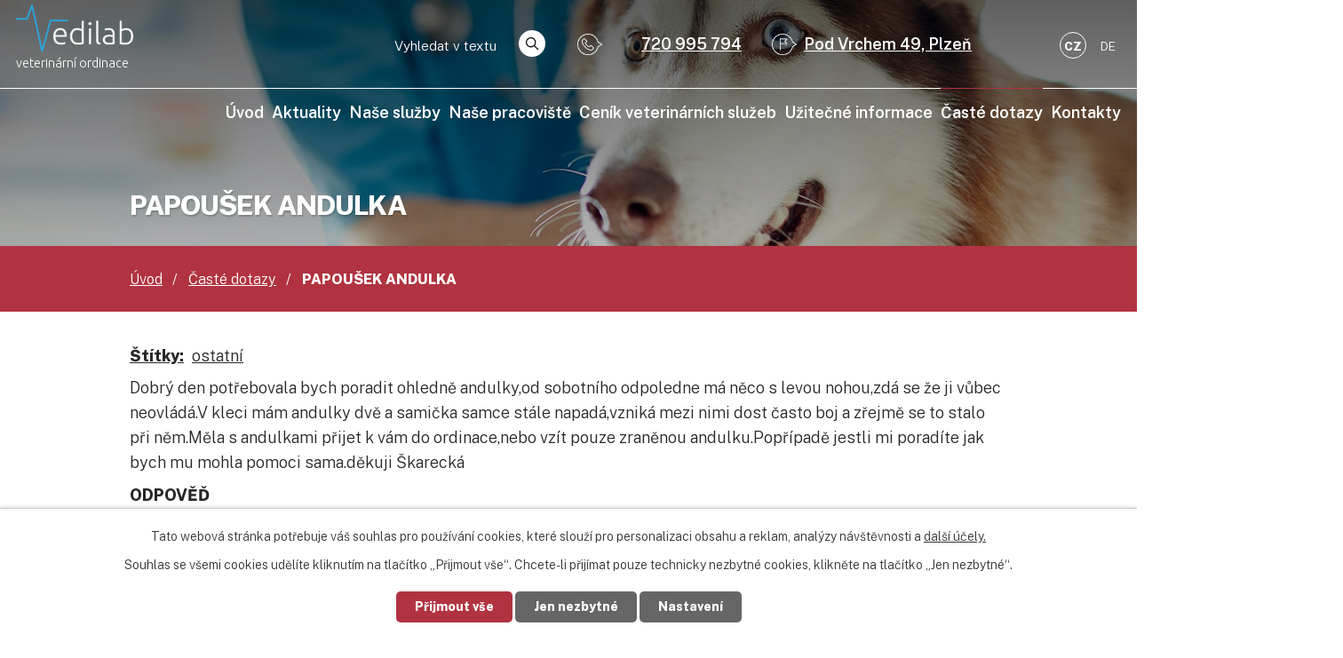

--- FILE ---
content_type: text/html; charset=utf-8
request_url: https://www.vedilab.cz/caste-dotazy/papousek-andulka
body_size: 6232
content:
<!DOCTYPE html>
<html lang="cs" data-lang-system="cs">
	<head>



		<!--[if IE]><meta http-equiv="X-UA-Compatible" content="IE=EDGE"><![endif]-->
			<meta name="viewport" content="width=device-width, initial-scale=1, user-scalable=yes">
			<meta http-equiv="content-type" content="text/html; charset=utf-8" />
			<meta name="robots" content="index,follow" />
			<meta name="author" content="Antee s.r.o." />
			<meta name="description" content="Dobrý den potřebovala bych poradit ohledně andulky,od sobotního odpoledne má něco s levou nohou,zdá se že ji vůbec neovládá.V kleci mám andulky dvě a samička samce stále napadá,vzniká mezi nimi dost často boj a zřejmě se to stalo při něm.Měla s andulkami přijet k vám do ordinace,nebo vzít pouze zraněnou andulku.Popřípadě jestli mi poradíte jak bych mu mohla pomoci sama.děkuji Škarecká
ODPOVĚĎ
Dobrý den, doporučuji na našem pracovišti kontaktovat Dr. Humla 602 211 309. S pozdravem Pavel Mužík" />
			<meta name="viewport" content="width=device-width, initial-scale=1, user-scalable=yes" />
<title>PAPOUŠEK ANDULKA | Veterinární klinika Vedilab s.r.o Plzeň</title>

		<link rel="stylesheet" type="text/css" href="https://cdn.antee.cz/jqueryui/1.8.20/css/smoothness/jquery-ui-1.8.20.custom.css?v=2" integrity="sha384-969tZdZyQm28oZBJc3HnOkX55bRgehf7P93uV7yHLjvpg/EMn7cdRjNDiJ3kYzs4" crossorigin="anonymous" />
		<link rel="stylesheet" type="text/css" href="/style.php?nid=SVFDQ1c=&amp;ver=1768399196" />
		<link rel="stylesheet" type="text/css" href="/css/libs.css?ver=1768399900" />
		<link rel="stylesheet" type="text/css" href="https://cdn.antee.cz/genericons/genericons/genericons.css?v=2" integrity="sha384-DVVni0eBddR2RAn0f3ykZjyh97AUIRF+05QPwYfLtPTLQu3B+ocaZm/JigaX0VKc" crossorigin="anonymous" />

		<script src="/js/jquery/jquery-3.0.0.min.js" ></script>
		<script src="/js/jquery/jquery-migrate-3.1.0.min.js" ></script>
		<script src="/js/jquery/jquery-ui.min.js" ></script>
		<script src="/js/jquery/jquery.ui.touch-punch.min.js" ></script>
		<script src="/js/libs.min.js?ver=1768399900" ></script>
		<script src="/js/ipo.min.js?ver=1768399889" ></script>
			<script src="/js/locales/cs.js?ver=1768399196" ></script>

			<script src='https://www.google.com/recaptcha/api.js?hl=cs&render=explicit' ></script>

		<link href="/aktuality?action=atom" type="application/atom+xml" rel="alternate" title="Aktuality">
		<link href="/caste-dotazy?action=atom" type="application/atom+xml" rel="alternate" title="Časté dotazy">
<link rel="preconnect" href="https://fonts.gstatic.com/" crossorigin>
<link href="https://fonts.googleapis.com/css2?family=Public+Sans:wght@200;300;600;800&amp;family=Ubuntu:wght@300&amp;display=fallback" rel="stylesheet">
<link href="/image.php?nid=17995&amp;oid=7625504" rel="icon" type="image/png">
<link rel="shortcut icon" href="/image.php?nid=17995&amp;oid=7625504">
<script>
ipo.api.live("body", function(el){
//přesun patičky
$(el).find("#ipocopyright").insertAfter("#ipocontainer");
//přesun mutací
$(el).find("#ipoLangIcons").appendTo(".mutace");
//přesun vyhledávání
$(el).find(".elasticSearchForm").appendTo(".header-fulltext");
});
//funkce pro zobrazování a skrývání vyhledávání
ipo.api.live(".header-fulltext > a", function(el){
var ikonaLupa = $(el).find(".ikona-lupa");
$(el).click(function(e) {
e.preventDefault();
$(this).toggleClass("search-active");
if($(this).hasClass("search-active")) {
$(ikonaLupa).text('X');
$(ikonaLupa).attr("title","Zavřít vyhledávání");
} else {
$(this).removeClass("search-active");
$(ikonaLupa).attr("title","Otevřít vyhledávání");
$(".elasticSearchForm input[type=text]").val("");
}
$(".elasticSearchForm").animate({height: "toggle"});
$(".elasticSearchForm input[type=text]").focus();
});
});
//posun h1
ipo.api.live('h1', function(el) {
if((!document.getElementById('page7534909')) && ($("#system-menu").length != 1) && (!document.getElementById('page7534911')) ) {
if ($(window).width() >= 1025) {
$(el).insertBefore("#iponavigation");
$(el).wrap("<div class='wrapper-h1 layout-container'>");
}
}
});
</script>
<link rel="preload" href="/image.php?nid=17995&amp;oid=7654714" as="image">
	</head>

	<body id="page7577874" class="subpage7577874"
			
			data-nid="17995"
			data-lid="CZ"
			data-oid="7577874"
			data-layout-pagewidth="1024"
			
			data-slideshow-timer="3"
			 data-ipo-article-id="465435" data-ipo-article-tags="ostatní"
						
				
				data-layout="responsive" data-viewport_width_responsive="1024"
			>



							<div id="snippet-cookiesConfirmation-euCookiesSnp">			<div id="cookieChoiceInfo" class="cookie-choices-info template_1">
					<p>Tato webová stránka potřebuje váš souhlas pro používání cookies, které slouží pro personalizaci obsahu a reklam, analýzy návštěvnosti a 
						<a class="cookie-button more" href="https://navody.antee.cz/cookies" target="_blank">další účely.</a>
					</p>
					<p>
						Souhlas se všemi cookies udělíte kliknutím na tlačítko „Přijmout vše“. Chcete-li přijímat pouze technicky nezbytné cookies, klikněte na tlačítko „Jen nezbytné“.
					</p>
				<div class="buttons">
					<a class="cookie-button action-button ajax" id="cookieChoiceButton" rel=”nofollow” href="/caste-dotazy/papousek-andulka?do=cookiesConfirmation-acceptAll">Přijmout vše</a>
					<a class="cookie-button cookie-button--settings action-button ajax" rel=”nofollow” href="/caste-dotazy/papousek-andulka?do=cookiesConfirmation-onlyNecessary">Jen nezbytné</a>
					<a class="cookie-button cookie-button--settings action-button ajax" rel=”nofollow” href="/caste-dotazy/papousek-andulka?do=cookiesConfirmation-openSettings">Nastavení</a>
				</div>
			</div>
</div>				<div id="ipocontainer">

			<div class="menu-toggler">

				<span>Menu</span>
				<span class="genericon genericon-menu"></span>
			</div>

			<span id="back-to-top">

				<i class="fa fa-angle-up"></i>
			</span>

			<div id="ipoheader">

				<div class="row header-inner flex-container">
	<div class="logo">
		<a title="VEDILAB, spol. s r. o." href="/" class="header-logo">
			<span class="logo-spolecnosti"><img src="/image.php?nid=17995&amp;oid=7654714" alt="VEDILAB, spol. s r. o."></span>
			<span class="nazev-spolecnosti">veterinární ordinace</span>
		</a>
		
	</div>
	<div class="header-fulltext">
		<a href="#"><span title="Otevřít vyhledávání" class="ikona-lupa">Ikona</span></a>
	</div>
	<div class="header-kontakt flex-container">
		<p><!--<a href="tel:+420377262114">377 262 114</a> <span>|</span>--> <a href="tel:+420720995794">720 995 794</a></p>
		<p><a href="https://goo.gl/maps/8UqJcTgCoXsKYciX7" target="_blank" rel="noopener noreferrer">Pod Vrchem 49, Plzeň</a></p>
	</div>
	<div class="mutace"></div>
</div>


<div class="subpage-background">
	
		 
		<div class="boxImage">
			<div style="background-image:url(/image.php?oid=7625370&amp;nid=17995);"></div>
		</div>
		 
		
	
</div>			</div>

			<div id="ipotopmenuwrapper">

				<div id="ipotopmenu">
<h4 class="hiddenMenu">Horní menu</h4>
<ul class="topmenulevel1"><li class="topmenuitem1 noborder" id="ipomenu7534909"><a href="/">Úvod</a></li><li class="topmenuitem1" id="ipomenu7577860"><a href="/aktuality">Aktuality</a></li><li class="topmenuitem1" id="ipomenu7577863"><a href="/nase-sluzby">Naše služby</a><ul class="topmenulevel2"><li class="topmenuitem2" id="ipomenu7594099"><a href="/interni-medicina">Interní medicína</a></li><li class="topmenuitem2" id="ipomenu7594101"><a href="/preventivni-programy">Preventivní programy</a></li><li class="topmenuitem2" id="ipomenu7594102"><a href="/gynekologie-a-reprodukce">Gynekologie a reprodukce</a></li><li class="topmenuitem2" id="ipomenu7594105"><a href="/veterinarni-geriatrie">Veterinární geriatrie</a></li><li class="topmenuitem2" id="ipomenu7594108"><a href="/onkologie">Onkologie</a></li><li class="topmenuitem2" id="ipomenu9546808"><a href="/oftalmologie">Oftalmologie</a></li><li class="topmenuitem2" id="ipomenu7594110"><a href="/chirurgie-mekkych-tkani">Chirurgie měkkých tkání</a></li><li class="topmenuitem2" id="ipomenu7594111"><a href="/ortopedie-a-traumatologie-kostry">Ortopedie a traumatologie kostry</a></li><li class="topmenuitem2" id="ipomenu7594113"><a href="/neurochirurgie">Neurochirurgie</a></li><li class="topmenuitem2" id="ipomenu7594114"><a href="/stomatologie">Stomatologie</a></li><li class="topmenuitem2" id="ipomenu7594115"><a href="/urgentni-medicina">Urgentní medicína</a></li><li class="topmenuitem2" id="ipomenu7594116"><a href="/rtg-vysetreni">RTG vyšetření</a></li><li class="topmenuitem2" id="ipomenu7594118"><a href="/dalsi-zobrazovaci-metody">Další zobrazovací metody</a></li></ul></li><li class="topmenuitem1" id="ipomenu7577866"><a href="/nase-pracoviste">Naše pracoviště</a></li><li class="topmenuitem1" id="ipomenu8077318"><a href="/cenik-veterinarnich-sluzeb">Ceník veterinárních služeb</a></li><li class="topmenuitem1" id="ipomenu7577873"><a href="/uzitecne-informace">Užitečné informace</a></li><li class="topmenuitem1 active" id="ipomenu7577874"><a href="/caste-dotazy">Časté dotazy</a></li><li class="topmenuitem1" id="ipomenu7577877"><a href="/kontakty">Kontakty</a><ul class="topmenulevel2"><li class="topmenuitem2" id="ipomenu12528332"><a href="/dotace-a-projekty">Dotace a projekty</a></li></ul></li></ul>
					<div class="cleartop"></div>
				</div>
			</div>
			<div id="ipomain">
				<div id="ipoLangIcons">

	<div>
		<a href="/" class="lang-cs"><img src="/img/lang_cs.png" title="Česky" alt="Česky"></a>
		<a href="/home" class="lang-de"><img src="/img/lang_de.png" title="Deutsch" alt="Deutsch"></a>
	</div>

</div>
<div class="elasticSearchForm elasticSearch-container" id="elasticSearch-form-8439465" >
	<h4 class="newsheader">Fulltextové vyhledávání</h4>
	<div class="newsbody">
<form action="/caste-dotazy/papousek-andulka?do=mainSection-elasticSearchForm-8439465-form-submit" method="post" id="frm-mainSection-elasticSearchForm-8439465-form">
<label hidden="" for="frmform-q">Fulltextové vyhledávání</label><input type="text" placeholder="Vyhledat v textu" autocomplete="off" name="q" id="frmform-q" value=""> 			<input type="submit" value="Hledat" class="action-button">
			<div class="elasticSearch-autocomplete"></div>
</form>
	</div>
</div>

<script >

	app.index.requireElasticSearchAutocomplete('frmform-q', "\/fulltextove-vyhledavani?do=autocomplete");
</script>

				<div id="ipomainframe">
					<div id="ipopage">
<div id="iponavigation">
	<h5 class="hiddenMenu">Drobečková navigace</h5>
	<p>
			<a href="/">Úvod</a> <span class="separator">&gt;</span>
			<a href="/caste-dotazy">Časté dotazy</a> <span class="separator">&gt;</span>
			<span class="currentPage">PAPOUŠEK ANDULKA</span>
	</p>

</div>
						<div class="ipopagetext">
							<div class="blog view-detail content">
								
								<h1>PAPOUŠEK ANDULKA</h1>

<div id="snippet--flash"></div>
								
																	

<hr class="cleaner">


		<div class="tags table-row auto type-tags">
		<a class="box-by-content" href="/caste-dotazy/papousek-andulka?do=tagsRenderer-clearFilter" title="Ukázat vše">Štítky:</a>
		<ul>

			<li><a href="/caste-dotazy/papousek-andulka?tagsRenderer-tag=ostatn%C3%AD&amp;do=tagsRenderer-filterTag" title="Filtrovat podle ostatní">ostatní</a></li>
		</ul>
	</div>
	

<hr class="cleaner">

<div class="article">
	

	<div class="paragraph text clearfix">
<p>Dobrý den potřebovala bych poradit ohledně andulky,od sobotního odpoledne má něco s levou nohou,zdá se že ji vůbec neovládá.V kleci mám andulky dvě a samička samce stále napadá,vzniká mezi nimi dost často boj a zřejmě se to stalo při něm.Měla s andulkami přijet k vám do ordinace,nebo vzít pouze zraněnou andulku.Popřípadě jestli mi poradíte jak bych mu mohla pomoci sama.děkuji Škarecká</p>
<p><strong>ODPOVĚĎ</strong></p>
<p>Dobrý den, doporučuji na našem pracovišti kontaktovat Dr. Humla 602 211 309. S pozdravem Pavel Mužík</p>	</div>
		
<div id="snippet--images"><div class="images clearfix">

	</div>
</div>


<div id="snippet--uploader"></div>			<div class="article-footer">
													<div class="published"><span>Publikováno:</span> 12. 5. 2020 14:18</div>

					</div>
	
</div>

<hr class="cleaner">
<div class="content-paginator clearfix">
	<span class="linkprev">
		<a href="/caste-dotazy/podlomy">

			<span class="linkprev-chevron">
				<i class="fa fa-angle-left"></i>
			</span>
			<span class="linkprev-text">
				<span class="linkprev-title">PODLOMY</span>
				<span class="linkprev-date">Publikováno: 12. 5. 2020 14:19</span>
			</span>
		</a>
	</span>
	<span class="linkback">
		<a href='/caste-dotazy'>
			<span class="linkback-chevron">
				<i class="fa fa-undo"></i>
			</span>
			<span class="linkback-text">
				<span>Zpět na přehled</span>
			</span>
		</a>
	</span>
	<span class="linknext">
		<a href="/caste-dotazy/krecek-boulicka">

			<span class="linknext-chevron">
				<i class="fa fa-angle-right"></i>
			</span>
			<span class="linknext-text">
				<span class="linknext-title">KŘEČEK BOULIČKA</span>
				<span class="linknext-date">Publikováno: 12. 5. 2020 14:15</span>
			</span>
		</a>
	</span>
</div>

		
															</div>
						</div>
					</div>


					

					

					<div class="hrclear"></div>
					<div id="ipocopyright">
<div class="copyright">
	<div class="copyright__inner__container">
	<div class="row copyright__inner layout-container">
		<div class="copy-info flex-container">
			<h3>Veterinární ordinace, Vedilab, spol. s.r.o.</h3>
			<div class="copy-kontakt">
				<h4>Kontakt</h4>
				<p>
					VEDILAB, spol. s r. o.<br>
					Pod Vrchem 49<br>
					312 00 Plzeň
				</p>
				<!--<p><span>Tel.: </span><a href="tel:+420377262114">+420 377 262 114</a></p> -->
				<p><span>Mob.: </span><a href="tel:+420720995794">+420 720 995 794</a></p>
				<p><span>E-mail: </span><a href="mailto:info@vedilab.cz">info@vedilab.cz</a></p>
			</div>
			<div class="copy-doba">
				<h4>Ordinační hodiny</h4>
				<p><span>Pondělí-pátek </span>8:00-18:00</p>
				<p><span>So, ne, svátek </span>8:00 -13:00</p>
				<p>O víkendu a svátcích pohotovostní <span>příplatek 600 Kč (podrobnosti viz Ceník služeb)</span></p>
			</div>
		</div>
	</div>
</div>
<div class="row antee">
	<div class="layout-container">
		© 2026 VEDILAB, spol. s r. o., <a href="mailto:p.bohm@vedilab.cz">Kontaktovat webmastera</a><br>ANTEE s.r.o. - <a href="https://www.antee.cz" rel="nofollow">Tvorba webových stránek</a>, Redakční systém IPO
	</div>
</div>
</div>
					</div>
					<div id="ipostatistics">
<script >
	var _paq = _paq || [];
	_paq.push(['disableCookies']);
	_paq.push(['trackPageView']);
	_paq.push(['enableLinkTracking']);
	(function() {
		var u="https://matomo.antee.cz/";
		_paq.push(['setTrackerUrl', u+'piwik.php']);
		_paq.push(['setSiteId', 4644]);
		var d=document, g=d.createElement('script'), s=d.getElementsByTagName('script')[0];
		g.defer=true; g.async=true; g.src=u+'piwik.js'; s.parentNode.insertBefore(g,s);
	})();
</script>
<script >
	$(document).ready(function() {
		$('a[href^="mailto"]').on("click", function(){
			_paq.push(['setCustomVariable', 1, 'Click mailto','Email='+this.href.replace(/^mailto:/i,'') + ' /Page = ' +  location.href,'page']);
			_paq.push(['trackGoal', 8]);
			_paq.push(['trackPageView']);
		});

		$('a[href^="tel"]').on("click", function(){
			_paq.push(['setCustomVariable', 1, 'Click telefon','Telefon='+this.href.replace(/^tel:/i,'') + ' /Page = ' +  location.href,'page']);
			_paq.push(['trackPageView']);
		});
	});
</script>
					</div>

					<div id="ipofooter">
						
					</div>
				</div>
			</div>
		</div>
	</body>
</html>


--- FILE ---
content_type: text/css;charset=utf-8
request_url: https://www.vedilab.cz/style.php?nid=SVFDQ1c=&ver=1768399196
body_size: 35371
content:
/**
 * User defined IPO styles.
 */

/*** Default IPO styles *******************************************************/
html, body {
	font-family: 'Trebuchet MS', Helvetica, sans-serif;
	font-size: 12px;
	color: #272727;
	margin: 0;
	padding: 0;
	text-align: center;
	-ms-text-size-adjust: 100%;
	-webkit-text-size-adjust: 100%;
	text-size-adjust: 100%;
	background-color: transparent; background-image: none;
}
.top {
	padding: 5px 20px 0 20px;
	font-size: 2.6em;
	font-weight:bold;
	font-style: italic;
	display: block;
	text-decoration: none;
	min-height: 50px;
	-webkit-box-sizing: border-box;
	-moz-box-sizing: border-box;
	box-sizing: border-box;
	color: #272727;
}
.hiddenMenu {
	position:absolute;
	left:-1000px;
	top:auto;
	width:1px;
	height:1px;
	overflow:hidden;
}
.linkback, .linknext, .linkprev {
	font-size: 1.25em;
	display: inline-block;
}
.linknext, .linkprev {
	width: 33%;
	min-height: 1em;
	margin: 0 2%;
}
.linknext {
	float: right;
	text-align: right;
}
.linkprev {
	float: left;
	text-align: left;
}
.linkback {
	width: 26%;
	float: left;
}
.linknext a, .linkprev a, .linkback a {
	text-decoration: none;
	display: inline-block;
}
.linknext a:hover .linknext-chevron {
	right: -10px;
}
.linkprev a:hover .linkprev-chevron {
	left: -10px;
}
.linkback a:hover .linkback-chevron .fa-undo {
	-ms-transform: rotate(-45deg);
	-webkit-transform: rotate(-45deg);
	-moz-transform: rotate(-45deg);
	-o-transform: rotate(-45deg);
	transform: rotate(-45deg);
}
.linknext-title, .linkprev-title, .linknext-text, .linkprev-text, .linkback-text {
	display: inline-block;
}
.linknext-chevron, .linknext-title, .linknext-text, .linkback-text {
	float: right;
}
.linkback-chevron, .linkprev-chevron, .linkprev-text, .linkprev-title {
	float: left;
}
.linknext-text span:first-child, .linkprev-text span:first-child, .linkback-text span {
	text-decoration: underline;
}
.linknext a:hover > .linknext-text span:first-child, .linkprev a:hover > .linkprev-text span:first-child, .linkback:hover .linkback-text span {
	text-decoration: none;
}
.linknext > a > span:first-child {
	margin-left: 10px;
}
.linkprev > a > span:first-child {
	margin-right: 10px;
}
.linknext-chevron, .linkprev-chevron {
	font-size: 1.9em;
	display: inline-block;
	position: relative;
	line-height: 0.75em;
}
.linkback-chevron {
	display: inline-block;
	position: relative;
}
.linkprev-chevron .fa-angle-left,
.linknext-chevron .fa-angle-right{
	font-size: 1.1em;
	line-height: 1em;
}
.linknext-date {
	font-size: 0.65em;
	float: right;
	clear: right;
}
.linkprev-date {
	font-size: 0.65em;
	float: left;
	clear: left;
}
.linkback, .linkprev-title, .linknext-title {
	line-height: 1.2em;
}
.linkback .fa-undo {
	font-size: 1em;
	margin-left: -1.14em;
	transition: all 0.07s ease 0s;
	color: #272727;
}
.linkback a {
	vertical-align: top;
}
a.nolink {
	text-decoration: underline;
	cursor: default;
}
	color:  #272727;
}
#ipopage .blog .content-paginator {
	margin: 3em auto;
}
.copyright {
	padding: 0 15px;
	font-size: 0.75em;
	font-weight: normal;
}
#ipoheader a {
	text-decoration: none;
}
.iporighttext a:hover, .ipolefttext a:hover {
	text-decoration: none;
}
iframe {
	border: none;
}
a {
	word-wrap: break-word;
	-ms-hyphens: auto;
	hyphens: auto;
}
:focus {
	outline: 0;
}
body.using-keyboard :focus {
	outline: 2px solid currentColor;
}

/*** Mess ***/
.button {
	background-color: #ffffff;
	border: 1px solid #ffffff;
	width: 100px;
	font-weight: bold;
	color: #b13341;
}
.button2 {
	background-color: #ffffff;
	border: 1px solid #ffffff;
	font-weight: bold;
	color: #b13341;
}
.button3 {
	background-color: #ffffff;
	border: 1px solid #ffffff;
	color: #b13341;
	font-size: 0.75em;
	font-weight: normal;
}
.item {
	color: #000000;
	background-color: #EEEEEE;
}
.tabtitle {
	color: #FFFFFF;
	background-color:
	#979797;
	font-weight: bold;
}
.tabtitleno {
	color: #FFFFFF;
	background-color: #979797;
	font-weight: bold;
}
.itemhand, .itemhand:link {
	color: #000000;
	background-color: #EEEEEE;
	text-decoration: none;
	cursor: pointer;
}
.itemhand td:hover, .itemhand:hover {
	color: #000000;
	background-color: #DCDCDC;
	text-decoration: none;
	cursor: pointer;
}
.itemhand td textarea:hover {
	cursor: pointer;
	background-color: #DCDCDC;
}
.itemvalue {
	color: #000000;
	background-color: #FFCFCF;
}
.hidden {
	display: none !important;
}
.noprint {
	display: block;
}
.printonly {
	display: none;
}
.component-container table {
	width: 100%;
	border: 0;
}
.spacer5 {
	height: 5px;
}
/*** Layout *******************************************************************/
#ipocontainer, #ipomain, #ipomainframe, #ipotopmenuwrapper, #ipofooter {
	width: 1024px;
}
#ipocontainer {
	position: relative;
	color: #272727;
	margin: 0 auto;
	padding: 0;
	text-align: left;
	background-color: transparent;
}
#ipoheader img, #ipoheader object, #ipofooter img {
	vertical-align: top;
}
#ipoheader {
	width: 100%;
	min-height: 50px;
	color: #272727;
	background-color: transparent;
	position: relative;
}
#ipomain {
	position: relative;
	background-color: transparent; background-image: none;
}
#ipoleftblock, #ipopage, #iporightblock {
	display: inline;
}
#ipopage {
	width: 1024px;
	margin-left: 0px;
	float: left;
	padding: 0;
	color: #272727;
	overflow: visible;
	position: relative;
}
#ipopage, #iporightblock, #ipoleftblock, .ipopagetext {
	min-height: 500px;
}
#iporightblock {
	width: 0px;
	float: left;
	padding: 0;
}
#ipoleftblock {
	width: 0px;
	margin-left: -1024px;
	float: left;
	padding: 0;
}
#ipoleftblockin {
	width: 0px;
	margin: 20px 0;
	padding: 0;
}
.ipopagetext {
	padding: 5px 0px 10px 0px;
}
/*** #iponavigation ***/
#iponavigation p {
	padding: 5px 0px 0px 0px;
	margin: 0px;
}
#iponavigation a {
	color: #272727;
}
#iponavigation a:visited {
	color: #272727;
}
#iponavigation a:hover {
	color: #272727;
	text-decoration: none;
}
/*** #ipocopyright & #ipofooter ***/
#ipocopyright {
	padding: 10px 0px 10px 0px;
	color: #272727;
	font-weight: normal;
	text-align: center;
	clear: both;
}
#ipocopyright a {
	color: #272727;
	text-decoration: underline;
}
#ipocopyright a:hover {
	color: #272727;
	text-decoration: none;
}
#ipofooter {
	clear: both;
	min-height: 10px;
	background-color: transparent;
	color: #272727;
}
/*** #ipomenu ***/
#ipomenu {
	margin: 0px 0px 20px 0px;
}
#ipomenu ul, #ipomenu ul li {
	width: 0px;
}
#ipomenu ul {
	margin: 0;
	padding: 0;
	list-style-type: none;
	float: left;
	background-color: transparent; background-image: none;
}
#ipomenu li {
	margin: 0;
	padding: 0;
	display: block;
	float: left;
	position: relative;
}
#ipomenu a {
	text-align: left;
	font-weight: bold;
	float: none;
	display: block;
	color: #ffffff;
}
#ipomenu li ul {
	visibility: hidden;
	position: absolute;
	z-index: 10;
}
#ipomenu li ul li {
	display: block;
	float: none;
	position: relative;
}
#ipomenu li ul li:hover {
	position: relative;
}
/* simulate child selector for IE */
#ipomenu li:hover ul,
#ipomenu li:hover li:hover ul,
#ipomenu li:hover li:hover li:hover ul,
#ipomenu li:hover li:hover li:hover li:hover ul,
#ipomenu li:hover li:hover li:hover li:hover li:hover ul {
	visibility: visible;
}
#ipomenu li:hover li ul,
#ipomenu li:hover li:hover li ul,
#ipomenu li:hover li:hover li:hover li ul,
#ipomenu li:hover li:hover li:hover li:hover li ul,
#ipomenu li:hover li:hover li:hover li:hover li:hover li ul {
	visibility: hidden;
}
#ipomenu ul li {
	margin: 0 0 1px 0;
	padding: 0;
}
#ipomenu ul li a {
	padding: 5px 5px;
	margin: 0;
	text-decoration: none;
	display: block;
	height: 100%;
	color: #ffffff;
	background-color: transparent; background-image: none;
}
#ipomenu ul li a:hover {
	color: #b13341;
	background-color: transparent; background-image: none;
}
#ipomenu ul li a.nolink:hover {
	cursor: text;
	color: #ffffff;
	background-color: transparent;
}
#ipomenu ul li.submenu1 ul {
	width: 182px;
	left: 0px;
	margin: 0;
	padding: 0;
	top: 0;
	background-color: #ffffff;
	background-image: none;
	border-top: 1px solid #ffffff;
	border-bottom: 1px solid #ffffff;
}
#ipomenu ul li.submenu1 ul li {
	width: 180px;
	display: block;
	padding: 0;
	margin: 0 0 1px 0;
	border-left: 1px solid #ffffff;
	border-right: 1px solid #ffffff;
	float: left;
}
#ipomenu ul li.submenu1 ul li a {
	padding: 5px 5px;
	display: block;
	margin: 0px;
	color: #ffffff;
	background-color: #ffffff;
	font-weight: bold;
	text-align: left;
	background-image: none;
}
#ipomenu ul li.submenu1 ul li a:hover {
	color: #b13341;
	background-color: #ffffff;
	background-image: none;
}
#ipomenu ul li.submenu1 ul li a.nolink:hover {
	cursor: text;
	color: #ffffff;
	background-color: #ffffff;
}
#ipomenu ul li.submenu2 ul, #ipomenu ul li.submenu3 ul, #ipomenu ul li.submenu4 ul, #ipomenu ul li.submenu5 ul {
	width: 180px;
	left: 180px;
	margin: 0;
	padding: 0;
	top: 0;
	background-color: #ffffff;
}
/*** #ipotopmenu ***/
#ipotopmenuwrapper {
	padding: 0;
	margin: 0;
	background-color: transparent; background-image: none;
}
#ipotopmenu {
	padding: 0;
	margin: 0;
}
#ipotopmenu a {
	text-decoration: none;
	color: #ffffff;
	display: block;
	text-align: left;
}
#ipotopmenu ul, #ipotopmenu li {
	list-style-type: none;
	margin: 0;
	padding: 0;
}
#ipotopmenu ul.topmenulevel1 li.topmenuitem1,
#ipotopmenu ul.topmenulevel1 li.noborder {
	height: 23px !important;
	line-height: 23px;
	float: left;
	position: relative;
	font-weight: bold;
	border-left: 1px solid #ffffff;
	z-index: 99;
}
#ipotopmenu ul.topmenulevel1 li.topmenuitem1 a,
#ipotopmenu ul.topmenulevel1 li.noborder a {
	padding: 0 5px;
	background-color: transparent; background-image: none;
}
#ipotopmenu ul.topmenulevel1 li.noborder {
	border: none;
}
#ipotopmenu ul.topmenulevel2,
#ipotopmenu ul.topmenulevel3,
#ipotopmenu ul.topmenulevel4,
#ipotopmenu ul.topmenulevel5,
#ipotopmenu ul.topmenulevel6 {
	top: 23px;
	width: 180px;
	padding: 0 5px;
	position: absolute;
	line-height: 100%;
	left: -1px;
	background: #ffffff;
	visibility: hidden;
	border: 1px solid #ffffff;
	border-top: none;
	z-index: 100;
}
#ipotopmenu ul.topmenulevel3, #ipotopmenu ul.topmenulevel4, #ipotopmenu ul.topmenulevel5, #ipotopmenu ul.topmenulevel6 {
	left: 190px;
	top: -1px;
}
#ipotopmenu ul.topmenulevel2 li.topmenuitem2,
#ipotopmenu ul.topmenulevel3 li.topmenuitem3,
#ipotopmenu ul.topmenulevel4 li.topmenuitem4,
#ipotopmenu ul.topmenulevel5 li.topmenuitem5,
#ipotopmenu ul.topmenulevel6 li.topmenuitem6 {
	margin: 1px -5px 0 -5px;
	font-weight: bold;
	text-align: left;
	padding: 0;
	background-color: #ffffff;
	line-height: 1.2em;
	position: relative;
}
#ipotopmenu ul.topmenulevel2 li.topmenuitem2 a,
#ipotopmenu ul.topmenulevel3 li.topmenuitem3 a,
#ipotopmenu ul.topmenulevel4 li.topmenuitem4 a,
#ipotopmenu ul.topmenulevel5 li.topmenuitem5 a,
#ipotopmenu ul.topmenulevel6 li.topmenuitem6 a {
	font-weight: bold;
	text-align: left;
	padding: 4px 2px 4px 5px;
	line-height: 1.2em;
	height: 100%;
	background-image: none;
}
#ipotopmenu ul.topmenulevel1 li.topmenuitem1 a:hover {
	color: #b13341;
	background-color: transparent; background-image: none;
}
#ipotopmenu ul.topmenulevel2 li.topmenuitem2 a:hover,
#ipotopmenu ul.topmenulevel3 li.topmenuitem3 a:hover,
#ipotopmenu ul.topmenulevel4 li.topmenuitem4 a:hover,
#ipotopmenu ul.topmenulevel5 li.topmenuitem5 a:hover,
#ipotopmenu ul.topmenulevel6 li.topmenuitem6 a:hover {
	color: #b13341;
	background-color: #ffffff;
	background-image: none;
}
#ipotopmenu ul.topmenulevel1 li.topmenuitem1 a.nolink:hover,
#ipotopmenu ul.topmenulevel2 li.topmenuitem2 a.nolink:hover,
#ipotopmenu ul.topmenulevel3 li.topmenuitem3 a.nolink:hover,
#ipotopmenu ul.topmenulevel4 li.topmenuitem4 a.nolink:hover,
#ipotopmenu ul.topmenulevel5 li.topmenuitem5 a.nolink:hover,
#ipotopmenu ul.topmenulevel6 li.topmenuitem6 a.nolink:hover {
	cursor: text;
	color: #ffffff;
	background-color: #ffffff;
}
#ipotopmenu ul.topmenulevel1 li.topmenuitem1:hover ul.topmenulevel2,
#ipotopmenu ul.topmenulevel2 li.topmenuitem2:hover ul.topmenulevel3,
#ipotopmenu ul.topmenulevel3 li.topmenuitem3:hover ul.topmenulevel4,
#ipotopmenu ul.topmenulevel4 li.topmenuitem4:hover ul.topmenulevel5,
#ipotopmenu ul.topmenulevel5 li.topmenuitem5:hover ul.topmenulevel6 {
	visibility: visible;
}
/*** .newsheader & .newsbody ***/
.newsheader {
	padding: 5px 5px;
	color: #ffffff;
	background-color: transparent; background-image: none;
	font-weight: bold;
	margin-bottom: 0.3em;
}
.newsheaderref {
	color: #ffffff;
	font-weight: bold;
}
.newsbody {
	padding: 2px 5px;
	color: #272727;
	font-weight: normal;
	overflow: hidden;
}
.newsbodyrefu {
	color: #272727;
	font-weight: normal;
}
.newsbodyrefu:link {
	color: #272727;
}
.newsbodyrefu:active {
	color: #272727;
	text-decoration: underline;
}
.newsbodyrefu:hover {
	color: #272727;
	text-decoration: underline;
}
.newsbodyrefu:visited {
	color: #272727;
}
.newsbody a {
	color: #272727;
}
/*** column messages **********************************************************/
.column-message {
	padding: 2px 5px;
}
.column-message .newsheader {
	margin-left: -5px;
	margin-right: -5px;
}
.column-message a {
	color: #272727;
}
.ui-autocomplete.ui-menu {
	text-align: left;
}
/*** Default text properties **************************************************/
.ipolefttext, .iporighttext {
	color: #272727;
}
.ipopagetext a {
	color: #272727;
}
.ipopagetext a:visited {
	color: #272727;
}
.ipopagetext a:hover {
	color: #272727;
	text-decoration: none;
}
.styleH3, .styH3, h1 {
	font-family: 'Trebuchet MS', Helvetica, sans-serif;
	font-size: 1.6em;
	font-weight: normal;
	color: #b13341;
}
.styleH4, .styH4, h2{
	font-family: 'Trebuchet MS', Helvetica, sans-serif;
	font-size: 1.35em;
	font-weight: bold;
	color: #000f1c;
}
.styleH5, .styH5, h3 {
	font-family: 'Trebuchet MS', Helvetica, sans-serif;
	font-size: 1.2em;
	font-weight: bold;
	color: #000f1c;
}
.ipopagetext h1 a, .ipopagetext h1 a:hover, .ipopagetext h1 a:visited,
.ipopagetext h2 a, .ipopagetext h2 a:hover, .ipopagetext h2 a:visited,
.ipopagetext h3 a, .ipopagetext h3 a:hover, .ipopagetext h3 a:visited {
	font: inherit;
	color: inherit;
}
.ipopagetext h1 a.tooltip {
	font-size: 1em;
}
.huge-text {
	font-size: 1.8em;
}
.bigger-text {
	font-size: 1.4em;
}
.normal-text {
	font-size: 1em;
}
.smaller-text {
	font-size: 0.9em;
}
.small-text {
	font-size: 0.8em;
}
/*** Table default properties *************************************************/
#ipopage th {
	text-align: center;
}
table.border, table.border td, table.border th {
	border: 1px solid #272727;	border-collapse: collapse;
}
.text th, .paragraph th, .tender th {
	background-color: #015a9c;
	color: #ffffff;
}
.ipopagetext table p:first-child {
	margin: 0 auto;
}
.ipopagetext table p:last-child {
	margin-bottom: 0;
}
.ipopagetext td, .ipopagetext th {
	padding: 0.2em;
	vertical-align: top;
}
table.evenWidth td {
	width: 10%;
}
/*** Image default properties *************************************************/
img {
	border: none;
}
.imageframe {
	border: 1px solid #ffffff;
}
.leftFloat {
	float: left;
	margin-right: 1em;
}
.rightFloat {
	float: right;
	margin-left: 1em;
}
/*** Cleaners *****************************************************************/
#ipomain #ipomainframe #ipopage .ipopagetext .matrix li.cleaner {
	clear: both;
	width: 100%;
	margin: -1px 0 0 0;
	padding: 0;
	height: 1px;
	min-height: 1px;
	border: none;
	visibility: hidden;
}
.matrix li.cleaner {
	display: block;
}
hr.cleaner {
	clear: both;
	margin: -1px 0 0 0;
	padding: 0;
	height: 1px;
	border: none;
	visibility: hidden;
}
.clearfix:after {
	display: block;
	visibility: hidden;
	font-size: 0;
	content: " ";
	height: 0;
	clear: both;
}
.clear {
	clear: both;
}
.hrclear {
	margin: 0;
	padding: 0;
	clear: both;
	height: 1px;
	font-size: 1px;
	line-height: 1px;
	visibility: hidden;
}
hr {
	height: 0;
	border-color: #555;
	border-style: solid none none;
	border-width: 1px 0 0;
	margin: 1rem 0;
}
.cleartop {
	margin: 0;
	padding: 0;
	clear: both;
	visibility: hidden;
}
/*** Action Buttons ***********************************************************/
.action-button, .action-button:visited {
	padding: 0.3em 1em;
	text-decoration: none;
	font-size: 1.1em;
	font-weight: normal;
	border-radius: 4px;
	color: #fefefe;
	border: 1px solid #fefefe;
	background-color: #b13341;
;
}
.action-button:hover {
	color: #fefefe;
	border: 1px solid #fefefe;
	background-color: #015a9c;
;
	cursor: pointer;
}
.action-button:active {
	background-image: none;
	filter: none;
}
a.action-button, a.action-button:visited {
	color: #fefefe;
}
a.action-button:hover {
	color: #fefefe;
}
.action-button:disabled {
	cursor: not-allowed;
	opacity: 0.5;
}
a.disabled {
	opacity: 0.5;
}
a.disabled:hover {
	background: inherit;
	color: inherit;
	cursor: not-allowed;
}
/*** Content Paginator ********************************************************/
#ipopage .content-paginator {
	margin: 1.5em auto;
	white-space: nowrap;
	max-width: 100%;
	text-align: center;
}
#ipopage .content-paginator .content-paginator-wrapper {
	display: inline-block;
	width: auto;
	max-width: 100%;
}
#ipopage .content-paginator .paginator-step,
#ipopage .content-paginator .paginator-separator,
#ipopage .content-paginator .paginator-current,
#ipopage .content-paginator .paginator-button {
	font-weight: normal;
	position: relative;
	float: left;
	padding: 0.5em 0.7em;
	margin-left: -1px;
	font-size: 1em;
	text-decoration: none;
	color: #272727;
	border: 1px solid #b13341;
}
#ipopage .content-paginator .paginator-step,
#ipopage .content-paginator .paginator-separator,
#ipopage .content-paginator .paginator-current {
	-webkit-box-sizing: border-box;
	-mz-box-sizing: border-box;
	box-sizing: border-box;
	width: 30px;
	padding: 0.5em 0;
	text-align: center;
}
#ipopage .content-paginator .paginator-step:hover {
	background-color: #015a9c;
	color: #fefefe;
}
#ipopage .content-paginator .paginator-current {
	background-color: #b13341;
;
	color: #fefefe;
	font-weight: bold;
}
#ipopage .content-paginator .paginator-button {
	max-width: 100px;
	padding: 0.5em;
}
#ipopage .content-paginator .paginator-prev .paginator-button-icon {
	margin-right: 0.2em;
}
#ipopage .content-paginator .paginator-next .paginator-button-icon {
	margin-left: 0.2em;
}
#ipopage .content-paginator .paginator-button:hover,
#ipopage .content-paginator .paginator-step:hover {
	color: #fefefe;
	background-color: #015a9c;
;
	cursor: pointer;
}
#ipopage .content-paginator .paginator-prev {
	border-radius: 4px 0 0 4px;
}
#ipopage .content-paginator .paginator-next {
	border-radius: 0 4px 4px 0;
}
#ipopage .content-paginator .paginator-disabled {
	opacity: 0.5;
}
#ipopage .content-paginator .paginator-disabled:hover {
	background: inherit;
	color: inherit;
	cursor: not-allowed;
}
#ipopage .items-counter {
	text-align: right;
	color: #272727;
}

/*** Forms ************************************************************/
/*** forms - general styling */
input, select, textarea {
	border: 1px solid #ffffff;
	color: #272727;
	font-size: 1em;
	font-family: inherit;
}
label .meta {
	font-size: 0.9em;
	font-weight: normal;
	color: #777;
}
.form-item .form-item-field > input:not([type='submit']):focus,
.form-item .form-item-field > textarea:focus,
.form-item .form-item-field > select:focus {
	border-color: currentColor;
}
.form-item .form-item-field input[type="radio"] {
	margin: 0 0.4em 0 0;
	vertical-align: middle;
	width: auto;
	border: none;
}
.form-item .form-item-field input[type="checkbox"] {
	vertical-align: middle;
	width: auto;
	border: none;
}
.form-item .form-item-field input[type="checkbox"] + label {
	vertical-align: middle;
}
.form-item .form-item-label label {
	font-weight: bold;
}
.form-item .form-item-label label .meta {
	font-size: 0.9em;
	font-weight: normal;
	color: #777;
}
/* form - table layout */
.form-horizontal {
	display: table;
	width: 100%;
	border-spacing: 0 0.3em;
}
.form-horizontal .form-item {
	display: table-row;
}
.form-horizontal .form-item .form-item-label,
.form-horizontal .form-item .form-item-field {
	display: table-cell;
	vertical-align: top;
}
.form-horizontal .form-item .form-item-label {
	padding: 0.2em;
}
.form-horizontal .form-item .form-item-field > * {
	padding: 0.2em;
	-webkit-box-sizing: border-box;
	-moz-box-sizing: border-box;
	box-sizing: border-box;
	max-width: 100%;
}
.form-horizontal fieldset ~ .form-item {
	display: table;
	width: 100%;
}
.form-horizontal fieldset ~ .form-item.buttons {
	display: table;
	width: auto;
	margin: 0 auto;
}
.form-horizontal .form-item .form-item-field > input[type="submit"],
.form-horizontal .form-item .form-item-field > input[type="button"] {
	padding: 0.3em 1em;
	width: auto;
}
/* form - below layout */
.form-vertical .form-item {
	margin-bottom: 0.3em;
}
.form-vertical .form-item .form-item-label,
.form-vertical .form-item .form-item-field {
	margin: 0.3em 0;
}
.form-vertical .form-item .form-item-field > * {
	width: 100%;
	max-width: 100%;
	padding: 0.2em;
	-webkit-box-sizing: border-box;
	-moz-box-sizing: border-box;
	box-sizing: border-box;
}
.form-vertical .form-item .form-item-field > input[type="submit"], .form-vertical .form-item .form-item-field > input[type="button"] {
	padding: 0.3em 1em;
	display: inline-block;
	width: auto;
}
.form-vertical .buttons .form-item-field {
	text-align: center;
}
.form-horizontal .buttons .form-item-field {
	text-align: left;
}
/* form - recaptcha */
.form-horizontal .form-item .g-recaptcha > div,
.form-vertical .form-item .g-recaptcha > div {
	padding-left: 0px;
}
body form .grecaptcha-badge {
	display: none;
}
input[name='antispam'] {
	display: none;
}
.form-item.approval {
	font-weight: bold;
}
.form-item.antispam-disclaimer a {
	font-weight: bold;
}
.form-item.approval label {
	vertical-align: middle;
}
.form-item.approval input {
	margin: 0 0.5em 0 0;
	vertical-align: middle;
}
#ipoleftblock input[name='approval'] {
	float: left;
}
/*** div.paragraph ************************************************************/
div.paragraph:after {
	display: block;
	content: ' ';
	height: 0;
	visibility: hidden;
	font-size: 0;
	clear: both;
}
/*** tags *********************************************************************/
.tags {
	margin: 0.5em 0;
}
.tags form > span {
	display: inline-block;
	margin: .5em 1em 0 .5em;
}
.tags form > span input {
	margin: 0 .25em 0 0;
	vertical-align: middle;
}
.tags form > span label {
	vertical-align: middle;
}
.tags > a {
	font-weight: bold;
	float: left;
}
.tags ul {
	display: inline-block;
	padding: 0;
	margin: 0 0 0 .5em;
}
.tags li {
	display: inline;
	list-style: none;
	margin-right: .5em;
}
.tags .filtered {
	font-weight: bold;
	font-size: larger;
}
.tags-selection {
	margin: 10px 0;
}
.tags-selection label {
	font-weight: bold;
	font-size: larger;
}
.tags-selection select {
	min-width: 150px;
	min-height: 25px;
	padding: 0.2em;
	margin: 0.4em;
	box-sizing: border-box;
}
.tags input[type='submit'] {
	display: none;
}
/*** Subscribe toolbar ********************************************************/
.subscribe-toolbar .fa {
	float: right;
	margin-left: 0.5em;
}
.subscribe-toolbar {
	float: right;
}
.with-subscribe > h1 {
	float: left;
}
.ipopagetext .subscribe-toolbar .action-button {
	margin-right: 0.5em;
	margin-top: 1em;
	padding: 0.3em 0.6em;
	float: right;
}
.subscribe-toolbar .action-button:first-child {
	margin-right: 0;
}
/*** Assessment ***************************************************************/
.ratings {
	float: left;
	text-decoration: none;
	min-height: 16px;
	text-align: right;
	cursor: default;
	margin-right: 2em;
}
.ratings .ratings-item {
	display: inline-block;
}
.ratings .ratings-item + .ratings-item {
	margin-left: 2em;
}
.ratings a {
	color: #555;
}
.ratings a:hover {
	color: #000
}
.ratings .inactive {
	cursor: not-allowed;
	color: #d4d4d4;
}
.ratings .fa {
	font-size: 1.25em;
}
/*** Discussion component *****************************************************/
.comment-footer .reply {
	font-size: 1.1em;
}
.comment-name .comment-name-moderator {
	font-style: oblique;
	font-weight: bold;
}
.discussion-add-comment-link {
	float: right;
}
.censored {
	font-style: italic;
}
.comments {
	padding: 0;
}
.comments .comment {
	position: relative;
	list-style: none;
	margin: 0.2em;
	margin-left: 0;
	padding: 0.2em 0.5em 0.2em 1.5em;
}
.comment > .created {
	position: absolute;
	right: 0.2em;
	top: 0.2em;
}
.comments .comment.level-1 {
	margin-left: 2em;
}
.comments .comment.level-2 {
	margin-left: 4em;
}
.comments .comment.level-3 {
	margin-left: 6em;
}
.comments .comment.level-4 {
	margin-left: 8em;
}
.comments .comment.level-5 {
	margin-left: 10em;
}

/*** Gallery layouts **********************************************************/
/*** default list ***/
.albums#listPreview {
	padding: 0;
	margin: 0;
}
.albums#listPreview > li {
	list-style-type: none;
	margin-bottom: 2em;
}
.albums#listPreview h2 a {
	display: block;
	margin-bottom: 0.25em;
}
.albums#listPreview img.intro {
	float: left;
	margin-right: 1.5em;
}
.albums#listPreview div > p:first-child {
	margin-top: 0;
}
.albums#listPreview div p {
	text-align: justify;
}
.article .image-thumbnail img,
.gallery .image-thumbnail img {
	max-width: none;
}
/*** list with all images ***/
.albums#listImages div.clearfix p {
	text-align: justify;
}
/*** Gallery matrix list ***/
.gallery .matrix .title {
	min-height: 3.5em;
}
/*** Gallery/Catalog matrix list **********************************************/
.matrix {
	padding: 0;
}
.matrix a {
	display: block;
	width: 100%;
}
.matrix div > a {
	margin: -2000px;
	padding: 2000px;
}
.matrix .title {
	margin: 0;
}
.matrix .title a {
	padding: 0.2em 0 0.8em;
}
.matrix li {
	list-style-type: none;
	float: left;
	width: 33%;
	margin: 0 0 0.2em;
	text-align: left;
	overflow: hidden;
}
.matrix li.column-1 {
	margin-left: 0.5%;
	margin-right: 0.5%;
}
.matrix li > div {
	display: block;
	background: #eee;
	min-height: 373px;
	text-align: center;
	vertical-align: top;
	padding: 0.2em 5px;
}
/*** Gallery/Catalog images component *****************************************/
.images {
	margin: 1em 0;
}
.image-wrapper {
	float: left;
	height: auto;
	box-shadow: 1px 1px 16px -4px #888888;
	position: relative;
	behavior: url(js/PIE.htc);
	background-color: transparent;
}
.image-wrapper .image-inner-wrapper {
	position: relative;
}
.image-wrapper .image-inner-wrapper.with-description {
	padding-bottom: 2em;
}
.image-wrapper .image-inner-wrapper .image-thumbnail {
	background-color: #272727;
	margin: 0 auto;
	position: relative;
	width: 100%;
}
.image-wrapper .image-inner-wrapper a.image-detail {
	display: inline-block;
	height: 100%;
	text-align: center;
	margin: 0 auto;
	overflow: hidden;
	vertical-align: middle;
	width: 100%;
}
.image-wrapper .image-inner-wrapper .image-description {
	padding: 0.5em 0 0 0;
	z-index: 3;
	position: absolute;
	bottom: 0;
	left: 0;
	min-height: 2em;
	text-overflow: ellipsis;
	overflow: hidden;
	white-space: nowrap;
	-moz-box-sizing: border-box;
	-webkit-box-sizing: border-box;
	box-sizing: border-box;
}
/*** Blog *********************************************************************/
.articles {
	padding: 0;
}
.article.article--sticky {
	background: #f3f3f3;
	padding: 1em 2em;
	border: 1px solid #aaa;
	border-left: 3px solid #aaa;
	margin-bottom: 1em;
}
.blog .articles > li h2 {
	color: #000f1c;
}
.blog .articles > li > a p {
	margin-bottom: 0.2em;
}
.blog .articles > li > hr {
	margin: 0.15em 0em;
}
.article-footer, .comment-footer {
	text-align: right;
}
.blog.view-detail .article-footer {
	display: inline-block;
	width: 100%;
}
.blog.view-detail .article-footer > div {
	margin: 0.5em 0;
	display: inline-block;
	float: left;
	text-align: left;
}
#discussion {
	margin-top: 2em;
}
.blog.view-detail .article-footer .published, .blog.view-detail .article-footer .author {
	float: right;
}
.article-footer .published span, .article-footer .author-label {
	font-weight: bold;
}
.blog.view-detail .article-footer .author {
	width: 100%;
}
form.article table {
	width: 100%;
}
.dates > span {
	font-weight: bold;
}
.dates > div, .article-footer .author > div {
	display: inline-block;
}
.blog #frm-subscriptionConfirmation-form ul li,
.blog #frm-editSubscription-form ul li {
	list-style-type: none;
}
.blog #frm-subscriptionConfirmation-form .form-item > ul,
.blog #frm-editSubscription-form .form-item > ul {
	padding-left: 0;
}
/*** BLOG - listLayouts, styles for all templates *****************************/
.articles .comments-number {
	display: inline-block;
	margin-top: 1em;
	font-size: 0.8em;
}
/*** BLOG - blogSimple ********************************************************/
.simple .articles .dueDate {
	display: inline-block;
	padding-bottom: 0.5em;
}
/*** BLOG - twoColumnsLayout **************************************************/
.two_columns .articles {
	position: relative;
}
.two_columns .article:after {
	display: block;
	visibility: hidden;
	font-size: 0;
	content: " ";
	height: 0;
	clear: both;
}
.two_columns ul.tags {
	margin-bottom: 2em;
}
.two_columns h2 {
	margin-bottom: 0.2em;
}
.two_columns .article .intro-content {
	margin-left: 10em;
	text-align: justify;
}
.two_columns .article .author,
.two_columns .article .published,
.two_columns .article .dueDate {
	display: block;
	font-size: 0.9em;
}
.two_columns .morelink {
	float: right;
}
.two_columns .article .additional-info {
	float: left;
	width: 10em;
}
.calendarDate {
	display: block;
	width: 3em;
	border-radius: 6px;
	font-style: normal;
	font-weight: bold;
	text-align: center;
	line-height: 1.6;
	background-color: lightgrey;
	background-image: -webkit-gradient(linear, left top, left bottom, from(white), to(lightgrey));
	background: -o-linear-gradient(top, white 0%, lightgrey 100%);
	background: linear-gradient(top, white 0%, lightgrey 100%);
	box-shadow: 2px 2px 4px -1px gray;
	font-size: 1.5em;
	margin-bottom: 0.8em;
}
.calendarDate span {
	display: block;
	border-radius: 6px 6px 2px 2px;
	font-size: 0.8em;
	padding: 0.1em;
	line-height: 1.2;
	box-shadow: 0px 3px 2px -2px gray;
	background-color: darkred;
	background-image: -webkit-gradient(linear, left top, left bottom, from(red), to(darkred));
	background: -o-linear-gradient(top, red 0%, darkred 100%);
	background: linear-gradient(top, red 0%, darkred 100%);
	color: white;
	text-shadow: 0 -1px 0 rgba(0, 0, 0, 0.7);
}
.blog-news .calendarDate {
	font-size: 1em;
	float: left;
	margin-right: 0.5em;
	margin-bottom: 0;
	color: black;
}
.blog-news .calendarDate span {
	font-weight: normal;
}
/*** BLOG - Divided Background Layout *****************************************/
.divided_bg .article {
	position: relative;
	border-radius: 6px;
	margin-bottom: 2em;
	padding: 0.5em 1em 2em;
	background-color: #ffffff;
	box-shadow: 1px 1px 12px -5px;
	behavior: url(js/PIE.htc);
}
.divided_bg h2 {
	margin-bottom: 0.25em;
}
.divided_bg h2 a {
	text-decoration: none;
}
.divided_bg h2 a:hover {
	opacity: 0.5;
}
.view-default.divided_bg .articles .article .articleText img {
	max-width: 100%;
	height: auto;
}
.divided_bg .article .dueDate {
	display: inline-block;
	padding-bottom: 0.5em;
}
.divided_bg .article .leftFooter {
	float: left;
	width: 50%;
}
.divided_bg .article .rightFooter {
	float: right;
	width: 50%;
	text-align: right;
}
.divided_bg .article .rightFooter,
.divided_bg .article .leftFooter span {
	display: block;
	font-size: 0.9em;
}
.divided_bg .article .rightFooter .addComment {
	display: inline;
}
.divided_bg .article .cleaner {
	margin-bottom: 1em;
}
/************** Blog - column box *********************************************/
.blog-news ul li {
	list-style: none;
}
.blog-news ul.list, .blog-news ul.calendar {
	margin: 0;
	padding: 0;
}
.blog-news ul.list li, .blog-news ul.calendar li {
	margin: 0.5em 0;
}
.blog-news ul.list li a {
	color: #272727;
}
.blog-news ul.list li a:hover, .blog-news ul.calendar li a:hover {
	text-decoration: none;
}
.blog-news ul li .due {
	font-weight: bold;
	margin-right: 0.2em;
}
.blog-news ul.list li .title {
	font-size: 1em;
	font-weight: normal;
}
.blog-news ul.calendar li {
	padding: 0.3em 0;
}
.blog-news ul.thumbnail {
	padding: 0;
}
.blog-news ul.thumbnail li {
	margin-bottom: 0.2em;
}
.blog-news ul.thumbnail li > a {
	display: block;
	padding: .4em;
	color: #ffffff;
	background-color: transparent; background-image: none;
	font-weight: bold;
}
/*** Language icons ***********************************************************/
#ipoLangIcons {
	position: absolute;
	top: 3px;
	right: 3px;
}
#ipoLangIcons > div {
	text-align: left;
}
#ipoLangIcons > div a {
	margin: .2em;
	display: inline-block;
	vertical-align: middle;
}
#ipoLangIcons a img {
	width: 18px;
}
.lang-cs img,
.lang-en img,
.lang-fr img,
.lang-ru img,
.lang-pl img,
.lang-sk img,
.lang-it img,
.lang-es img,
.lang-hu img,
.lang-nl img,
.lang-ua img {
	display: block;
}
/*** elastic fulltext *********************************************************/
#ipoheader .elasticSearchForm .newsheader {
	display: none;
}
.elasticSearchForm .newsbody {
	overflow: visible;
}
.elasticSearchForm input[type=text] {
	display: block;
	padding: 2px;
	width: 100%;
	-webkit-box-sizing: border-box;
	-moz-box-sizing: border-box;
	box-sizing: border-box;
}
.elasticSearchForm input[type=submit] {
    display: block;
    margin: 0.2em 0 0.2em auto;
}
/*** TuristikaCZ, Catalog, ... ************************************************/
.order-tabs {
	overflow: hidden;
	width: 100%;
	margin: 0;
	padding: 0;
	list-style: none;
	position: relative;
	top: 1px;
}
.order-tabs li {
	display: inline-block;
	margin-right: 4px;
}
.order-tabs a {
	position: relative;
	padding: 8px 10px;
	display: inline-block;
	text-decoration: none;
	border-radius: 3px;
}
.order-tabs a:before {
	display: inline-block;
	margin-right: 0.5em;
	font: normal normal normal 14px/1 FontAwesome;
	font-size: inherit;
	text-rendering: auto;
	-webkit-font-smoothing: antialiased;
	-moz-osx-font-smoothing: grayscale;
	transform: translate(0, 0);
}
.order-tabs .tab-price-high-to-low a:before {
	content: "\f107";
}
.order-tabs .tab-price-low-to-high a:before {
	content: "\f106";
}
.order-tabs .tab-alphabetically a:before {
	content: "\f15d";
}
.order-tabs .tab-newest a:before {
	content: "\f017";
}
.order-tabs .tab-rating a:before {
	content: "\f005";
}
.order-tabs .current a {
	font-weight: bold;
	pointer-events: none;
}
/*** Catalog ******************************************************************/
.catalog .categories {
	list-style-type: none;
	padding: 0;
	margin: 0;
}
.catalog .categories .category-image {
	width: 25%;
	margin-left: 3%;
	float: right;
}
.catalog .categories .category-image img {
	display: block;
	margin: 0 auto;
}
.catalog .categories > li {
	margin-bottom: 1em;
	padding: 1.8em 1em;
	border-bottom: 1px solid #ccc;
}
.catalog .categories .category {
	width: 72%;
	float: left;
}
.catalog .categories .category h2 {
	margin: 0;
}
.catalog .categories .category .subcategory {
	padding: 1em 0 0 2em;
}
.catalog .subcategory-image {
	display: block;
}
.catalog .categories .category .subcategory li {
	width: 42%;
	padding-right: 7%;
	float: left;
}
.catalog .matrix li > div,
.catalogNewsletters .matrix li > div {
	padding: 0.8em;
}
.catalog .matrix li div > a img,
.catalogNewsletters .matrix li div > a img {
	margin-top: 10px;
}
.catalog .matrix li .description,
.catalogNewsletters, .matrix li .description {
	text-align: justify;
	margin: 0.8em 0;
}
.catalog .matrix .attributes,
.catalogNewsletters .matrix .attributes {
	display: table;
	width: 100%;
	margin: 0.8em 0;
}
.catalog .matrix .attributes .attributes-row,
.catalogNewsletters .matrix .attributes .attributes-row {
	display: table-row;
}
.catalog .matrix .attributes .attributes-cell,
.catalogNewsletters .matrix .attributes .attributes-cell {
	display: table-cell;
	text-align: left;
	width: 50%;
}
.catalog .matrix .title,
.catalogNewsletters .matrix .title {
	height: 100%;
}
.catalog .matrix .title .fa-eye-slash {
	margin-right: 10px;
}
.catalog .matrix .title a,
.catalogNewsletters .matrix .title a {
	padding: 0;
}
.catalogNewsletter-addOrRemove a.action-button {
	margin-bottom: 10px;
	display: block;
}
.items.matrix > li:first-child + li,
.items.matrix .cleaner + li + li {
	margin-left: 0.5%;
	margin-right: 0.5%;
}
.catalog .items .catalog-item .thumbnail {
	float: right;
	margin-left: 3%;
}
.catalog .items.list a.noimage {
	width: 120px;
	height: 90px;
	overflow: hidden;
	display: block;
}
.catalog .items.list img.noimage {
	margin-top: -15px;
}
.catalog .items .catalog-item .description {
	width: 72%;
	float: left;
}
.catalog .items .item-wrapper {
	padding-bottom: 1em;
	border-top: 1px solid #ccc;
}
.catalog .items .item-wrapper:first-child {
	border: none;
}
.catalog .catalog-item .image .thumbnail {
	display: block;
	background-color: transparent;
}
.catalog .catalog-item .description {
	width: 100%;
}
.catalog .catalog-item .attributes {
	display: table;
	float: right;
	padding: 2%;
	width: 57%;
	border: 1px solid #ccc;
}
.catalog .catalog-item .attributes .attributes-row {
	width: 100%;
	display: table-row;
}
.catalog .catalog-item .attributes .attributes-row:nth-child(odd) {
	background-color: #ccc;
}
.catalog .catalog-item .attributes .attributes-cell {
	width: 48%;
	float: left;
	padding: 1%;
	display: table-cell;
}
.catalog .default-image {
	width: 35%;
	display: block;
	float: left;
	margin: 0 3% 0 0;
}
.catalog .default-image a.detail {
	display: block;
	height: auto;
}
.catalog.view-itemDetail fieldset {
	padding: 10px 15px;
	margin: 15px 0;
	border: 1px solid #ccc;
	border-radius: 4px;
}
.catalog.view-itemDetail .modal-box {
	text-align: left;
}
.catalog .catalog-item form .attr-switch-submit {
	display: none;
}
.catalog-item select.attr-switch-select {
	width: 100%;
}
.matrix a.action-button,
.list a.action-button {
	display: inline-block;
	width: auto;
	margin: 15px 0 0;
	padding: 0.3em 1em;
}
.catalog #frm-itemToVirtualCategory-toVirtualCategoryForm .system-form-item:nth-child(even) {
	margin-left: 1em;
}
.catalog .category-layout-switcher {
	margin: 0 0 2em;
}
.catalog .category-layout-option {
	margin: 0 0.2em 0 0;
	display: inline-block;
	padding: 0.2em 0.2em 0 0.2em;
}
.catalog .category-layout-option:hover {
	box-shadow: 0 4px 5px 0 rgba(0,0,0,0.30);
}
.catalog .category-layout-option.selected {
	box-shadow: 0 4px 5px 0 rgba(0,0,0,0.30);
}
.catalog .category-layout-option .layout-thumbnail {
	background: url('/img/catalog_item_layout.png') no-repeat top left;
	width: 31px;
	height: 31px;
	display: inline-block;
	background-size: 167px;
}
.catalog .category-layout-option .layout-thumbnail.matrix {
	 background-position: -7px -3px;
}

.catalog .category-layout-option .layout-thumbnail.list {
	 background-position: -47px -3px;
}

.catalog .category-layout-option .layout-thumbnail.map {
	 background-position: -86px -3px;
}

.catalog .category-layout-option .layout-thumbnail.attributes {
	 background-position: -128px -3px;
}
/*** Eshop customer section *********************************************/

/*** Popup window **********************************************************/

.modal-wrapper {
	position: fixed;
	top: 0;
	left: 0;
	bottom: 0;
	right: 0;
	font-size: 18px;
	z-index: 150;
	background-color: rgba(0,0,0,0.2);
}

.modal-wrapper .modal-close {
	float: right;
	margin-left: 1em;
	font: normal normal normal 14px/1 FontAwesome;
	font-size: inherit;
	text-rendering: auto;
	-webkit-font-smoothing: antialiased;
	-moz-osx-font-smoothing: grayscale;
	transform: translate(0, 0);
	color: #333;
	text-decoration: none;
}

.modal-wrapper .modal-close:hover {
	color: #000;
}

.modal-wrapper .modal-close:before {
	content: "\f00d";
}

.modal-wrapper .modal-close span {
	display: none;
}

.modal-wrapper .modal-dialog {
	padding: 18px;
	box-shadow: 0 0 5px 0 rgba(0, 0, 0, 0.2);
	left: 50%;
	top: 100px;
	transform: translateX(-50%);
}

.modal-wrapper .modal-dialog .modal-body {
	padding-top: 27px;
}

@media only screen and (max-width: 1024px) {
	.modal-wrapper .modal-dialog {
		top: 50px;
	}
}

/*** Cookie confirmation ***************************************************/

.cookie-choices-info {
	font-size: 14px;
	padding: 10px;
	background-color: #fff;
	color: #333;
	text-align: center;
	border-top: 1px solid #ccc;
	position: fixed;
	left: 0;
	top: auto;
	bottom: 0;
	width: 100%;
	z-index: 150;
	box-shadow: 0 0 5px 0 rgba(0, 0, 0, 0.2);
	box-sizing: border-box;
}
.cookie-choices-info p {
	margin: 10px 0;
	text-align: center;
}
.cookie-buttons a {
	display: inline-block;
	margin: 2px;
}
.cookie-button.more {
	color: #333;
}
.cookie-button.more:hover {
	text-decoration: none;
	color: #000;
}
.cookie-button.cookie-button--settings.action-button {
	color: #fff;
	background: #666;
	border-color: #666;
}
.cookie-button.cookie-button--settings.action-button:hover {
	color: #fff;
	background: #444;
	border-color: #444;
}
.cookie-choices-info.template_2 {
	position: absolute;
	left: 50%;
	top: 50%;
	bottom: auto;
	transform: translate(-50%, -50%);
	max-width: 690px;
	width: 100%;
	max-height: none;
	height: auto;
	padding: 1em;
	border-radius: 0;
}
.cookie-choices-bg {
	display: block;
	width: 100%;
	height: 100%;
	background-color: rgba(0,0,0,0.5);
	position: absolute;
	left: 0;
	top: 0;
	right: 0;
	bottom: 0;
	z-index: 102;
	overflow: hidden;
}
@media only screen and (max-width: 768px) {
	.cookie-choices-info.template_2 {
		position: fixed;
		left: 0;
		top: auto;
		bottom: 0;
		transform: none;
		max-width: 100%;
		width: 100%;
	}
}

.cookie-choice-settings {
	font-size: 14px;
	position: fixed;
	margin: 0 auto;
	width: 100%;
	background: #fff;
	z-index: 151;
	box-shadow: 0 0 5px 0 rgba(0, 0, 0, 0.2);
	left: 0;
	bottom: -1px;
	right: 0;
	border: 1px solid #ccc;
	padding: 2em;
	max-width: 1024px;
	text-align: left;
	box-sizing: border-box;
	max-height: 80vh;
	overflow-y: auto;
	color: #333;
}

.cookie-choice-settings .cookie-choice-settings--close {
	float: right;
	margin-left: 1em;
	font: normal normal normal 14px/1 FontAwesome;
	font-size: inherit;
	text-rendering: auto;
	-webkit-font-smoothing: antialiased;
	-moz-osx-font-smoothing: grayscale;
	transform: translate(0, 0);
	color: #333;
	text-decoration: none;
}

.cookie-choice-settings .cookie-choice-settings--close:hover {
	color: #000;
}

.cookie-choice-settings .cookie-choice-settings--close:before {
	content: "\f00d";
}

.cookie-choice-settings .cookie-choice-settings--close span {
	display: none;
}

.cookie-settings-choice {
	font-weight: bold;
	font-size: 1.15em;
	padding-bottom: .5em;
}

.cookie-settings-choice + div {
	color: #333;
}

.cookie-choice-settings form > div:not(.cookie-buttons) {
	padding-top: 1em;
	border-top: 1px solid #ccc;
	margin-top: 1em;
}

.cookie-choice-settings .cookie-buttons {
	text-align: center;
	margin-top: 2em;
}

.cookie-choice-settings .cookie-buttons input {
	margin: 2px;
}

.cookie-choice-settings .cookie-buttons input[name="necessaryCookies"],
.cookie-choice-settings .cookie-buttons input[name="selectedCookies"] {
	color: #fff;
	background: #666;
	border-color: #666;
}
.cookie-choice-settings .cookie-buttons input[name="necessaryCookies"]:hover,
.cookie-choice-settings .cookie-buttons input[name="selectedCookies"]:hover {
	color: #fff;
	background: #444;
	border-color: #444;
}

.cookie-settings-choice input {
	float: right;
	width: 1em;
	height: 1em;
	margin: 0;
}

.cookie-choice-settings .fa.yes {
	color: #27c90d;
}

.cookie-choice-settings .fa.no {
	color: #999999;
}

.cookie-choice-settings--left {
	right: auto;
	bottom: 1em;
	width: auto;
}

.cookie-choices-fixed {
	position: fixed;
	bottom: 1em;
	left: 1em;
	z-index: 151;
}

.cookie-choices-fixed a svg {
	width: 1.5em;
	vertical-align: middle;
}

.cookie-choices-fixed a svg path {
	fill: currentColor;
}

.cookie-choices-fixed .fa {
	font-size: 18px;
}

.cookie-choices-fixed a {
	-webkit-box-sizing: border-box;
	-moz-box-sizing: border-box;
	box-sizing: border-box;
	text-decoration: none;
		color: #fefefe;
			background-color: #b13341;
		padding: 5px;
	border-radius: 4px;
	display: inline-block;
	line-height: 18px;
	font-size: 18px;
	width: 37px;
	height: 37px;
}

.cookie-choices-fixed a:hover {
		color: #fefefe;
			background-color: #015a9c;
	}

/*** Design Warning  **********************************************************/
.design-warning {
	font-size: 14px;
	font-family: Verdana, sans-serif;
	line-height: 1.5;
	-webkit-box-sizing: border-box;
	-moz-box-sizing: border-box;
	box-sizing: border-box;
	text-align: center;
	position: fixed;
	bottom: 0;
	right: 0;
	left: 0;
	padding: .75em 1.25em;
	z-index: 150;
	border-top: 1px solid #f1dfa8;
	color: #735703;
	background-color: #fff3cd;
}
.design-warning .fa {
	font-size: 1.5em;
	margin-right: .5em;
}
.design-warning .action-button,
.design-warning .action-button:visited {
	display: inline-block;
	font-size: 1em;
	padding: .25em .75em;
	border: 0;
	background: #735703;
	color: #fff;
}
.design-warning .action-button:hover{
	background: #553c03;
	color: #fff;
}

/*** social media icons *******************************************************/
/*** icons view */
.social-media-buttons {
	min-height: 30px;
}
.gallery.view-detail .social-media-buttons {
	width: 100%;
}
.social-media-buttons > * {
	vertical-align: top;
}
#socialMediaIconsSetupHeader {
	text-align: right;
}
/*** icons setup form */
#socialMediaIconsSetupHeader .socialIconSetupLabel {
	min-width: 100px;
	display: inline-block;
	text-align: center;
	font-weight: bold;
}
#frm-iconsForPages-socialMediaIconsForm .system-form-item-label,
#frm-iconsForPages-socialMediaIconsForm .system-form-item-field span {
	float: left;
}
#frm-iconsForPages-socialMediaIconsForm :not(.buttons) .system-form-item-field {
	float: right;
}
#frm-iconsForPages-socialMediaIconsForm .system-form-item:not(.buttons):nth-child(odd) {
	background-color: #b13341;
}
#frm-iconsForPages-socialMediaIconsForm .system-form-item-label {
	min-width: 300px;
	padding-left: 0.3em;
}
#frm-iconsForPages-socialMediaIconsForm .system-form-item-field span label {
	display: none;
}
#frm-iconsForPages-socialMediaIconsForm .system-form-item-field span input {
	width: 100px;
}
#frm-iconsForPages-socialMediaIconsForm .system-form-item:not(.buttons) {
	margin: 0;
	line-height: 1.5em;
}

.menu li {
	list-style: none;
}

.menu .menu-item {
	margin-bottom: 1em;
}

.menu .menu-item h3 {
	margin: 0 0 0.5em 0;
}

.menu .menu-item .meal-list {
	display: table;
}

.menu .menu-item .meal-list .meal-item {
	display: table-row;
	margin: 0.5em 0;
}

.menu .menu-item .meal-list .meal-item > div {
	display: table-cell;
}

.menu .menu-item .meal-list .meal-item .meal-item-title {
	width: 50%;
}
.menu .menu-item .meal-list .meal-item .meal-item-description {
	width: 40%;
	text-align: center;
}
.menu .menu-item .meal-list .meal-item .meal-item-cost {
	width: 10%;
	text-align: right;
}

/* tooltipster custom theme */
.tooltip-wrapper {
	display: none
}

.tooltipster-sidetip.tooltipster-light.tooltipster-light-customized .tooltipster-box {
	border: 1px solid #ccc;
	background: #ffffff;
	color: #333;
	margin-right: 1em;
	margin-left: 1em;
	text-align: left;
	-webkit-box-shadow: 1px 1px 15px rgba(0, 0, 0, 0.15);
	-moz-box-shadow: 1px 1px 15px rgba(0, 0, 0, 0.15);
	box-shadow: 1px 1px 15px rgba(0, 0, 0, 0.15);
}

.tooltipster-sidetip.tooltipster-light.tooltipster-light-customized.tooltipster-base {
	font-size: 13px;
	font-family: Verdana, sans-serif;
}

.tooltipster-sidetip.tooltipster-light.tooltipster-light-customized .tooltipster-content h3 {
	margin: 0 0 .5em;
	font-family: Verdana, sans-serif;
}

.tooltipster-sidetip.tooltipster-light.tooltipster-light-customized .tooltipster-content {
	padding: 14px 18px;
}

.tooltipster-sidetip.tooltipster-light.tooltipster-light-customized .tooltipster-content,
.tooltipster-sidetip.tooltipster-light.tooltipster-light-customized .tooltipster-content a {
	color: #333
}

/* top arrow */
.tooltipster-sidetip.tooltipster-light.tooltipster-light-customized.tooltipster-top .tooltipster-arrow-background {
	border-top-color: #fff;
}

.tooltipster-sidetip.tooltipster-light.tooltipster-light-customized.tooltipster-top .tooltipster-arrow-border {
	border-top-color: #ccc;
}

/* left arrow */
.tooltipster-sidetip.tooltipster-light.tooltipster-light-customized.tooltipster-left .tooltipster-arrow-background {
	border-left-color: #fff;
}

.tooltipster-sidetip.tooltipster-light.tooltipster-light-customized.tooltipster-left .tooltipster-arrow-border {
	border-left-color: #ccc;
}

/* right arrow */
.tooltipster-sidetip.tooltipster-light.tooltipster-light-customized.tooltipster-right .tooltipster-arrow-background {
	border-right-color: #fff;
}

.tooltipster-sidetip.tooltipster-light.tooltipster-light-customized.tooltipster-right .tooltipster-arrow-border {
	border-right-color: #ccc;
}

/* bottom arrow */
.tooltipster-sidetip.tooltipster-light.tooltipster-light-customized.tooltipster-bottom .tooltipster-arrow-background {
	border-bottom-color: #fff;
}

.tooltipster-sidetip.tooltipster-light.tooltipster-light-customized.tooltipster-bottom .tooltipster-arrow-border {
	border-top-color: #ccc;
}

/*** LazyLoading Error *************************************************/
.error[loading] {
	background-image: url('[data-uri]');
	background-repeat: no-repeat;
	background-position: 50% 50%;
	display: inherit;
}


/*** Statistics ********************************************************/
#ipostatistics {
	height: 0;
}

/*** CSS grid ***************************************************************/

/**
 * Zachovávat stejný obsah jako v app/presentation/Tiny/templates/css.latte
 */

.row:before,
.row:after {
	display: table;
	content: " ";
}
.row:after {
	clear: both;
}
.col-1,
.col-1-1,
.col-1-2,
.col-1-3,
.col-2-3,
.col-1-4,
.col-3-4,
.col-1-6,
.col-5-6,
.col-1-12,
.col-2-12,
.col-3-12,
.col-4-12,
.col-5-12,
.col-6-12,
.col-7-12,
.col-8-12,
.col-9-12,
.col-10-12,
.col-11-12,
.col-12-12 {
	display: inline-block;
	*display: inline;
	zoom: 1;
	letter-spacing: normal;
	word-spacing: normal;
	vertical-align: top;
	text-rendering: auto;
	-webkit-box-sizing: border-box;
	-moz-box-sizing: border-box;
	box-sizing: border-box;
}
.col-1-2,
.col-1-3,
.col-2-3,
.col-1-4,
.col-3-4,
.col-1-6,
.col-5-6,
.col-1-12,
.col-2-12,
.col-3-12,
.col-4-12,
.col-5-12,
.col-6-12,
.col-7-12,
.col-8-12,
.col-9-12,
.col-10-12,
.col-11-12,
.col-12-12 {
	padding: 0 5px;
	float: left;
}
.col-1-12 {
	width: 8.3333%;
	*width: 8.3023%;
}
.col-1-6,
.col-2-12 {
	width: 16.6667%;
	*width: 16.6357%;
}
.col-1-4,
.col-3-12 {
	width: 25%;
	*width: 24.9690%;
}
.col-1-3,
.col-4-12 {
	width: 33.3333%;
	*width: 33.3023%;
}
.col-5-12 {
	width: 41.6667%;
	*width: 41.6357%;
}
.col-1-2,
.col-6-12 {
	width: 50%;
	*width: 49.9690%;
}
.col-7-12 {
	width: 58.3333%;
	*width: 58.3023%;
}
.col-2-3,
.col-8-12 {
	width: 66.6667%;
	*width: 66.6357%;
}
.col-3-4,
.col-9-12 {
	width: 75%;
	*width: 74.9690%;
}
.col-5-6,
.col-10-12 {
	width: 83.3333%;
	*width: 83.3023%;
}
.col-11-12 {
	width: 91.6667%;
	*width: 91.6357%;
}
.row,
.col-1,
.col-1-1,
.col-12-12 {
	width: 100%;
}


/*** responsive ***************************************************************/
@-ms-viewport { width: device-width }

#ipocontainer,
#ipotopmenuwrapper,
#ipomain,
#ipomainframe,
#ipopage,
.ipopagetext {
	width: 100%
}

#ipoheader,
#ipotopmenu,
#ipomain > div,
#ipofooter,
.content {
	max-width: 1024px;
	margin: 0 auto;
}
.menu-toggler {
	position: absolute;
	top: 0;
	right: 0;
	padding: 1em;
	color: #fff;
	display: none;
	text-align: center;
	-webkit-box-sizing: border-box;
	-moz-box-sizing: border-box;
	box-sizing: border-box;
	margin: .4em 1em;
}
.menu-toggler span {
	padding-left: 1em;
	line-height: 1;
}
.menu-toggler:hover {
	cursor: pointer;
}
.menu-toggler:hover span {
	color: #76B0E3;
}
.menu-toggler span {
	padding-left: 1em;
	line-height: 1;
}
#back-to-top {
	display: none;
}
@media only screen and (max-width: 1024px) {
	html, body {
		min-width: 100%;
	}
	.menu-toggler {
		display: block;
		z-index: 101;
	}
	#ipopage {
		padding: 1em;
		-webkit-box-sizing: border-box;
		-moz-box-sizing: border-box;
		box-sizing: border-box;
	}
	#ipocontainer,
	#ipoheader,
	#ipotopmenu,
	#ipomain,
	#ipomainframe,
	#ipopage,
	#ipoleftblock,
	#iporightblock,
	#ipoleftblockin,
	#iporightblockin,
	#ipofooter,
	.content{
		width: 100%;
	}
	#ipopage,
	#iporightblock,
	#ipoleftblock,
	.ipopagetext {
		min-height: initial;
	}
	#ipotopmenuwrapper {
		display: none;
		width: 100%;
		position: absolute;
		padding-top: 50px;
		top: 0;
		left: 0;
		z-index: 100;
	}
	#ipotopmenu * {
		-moz-box-sizing: border-box;
		-webkit-box-sizing: border-box;
		box-sizing: border-box;
	}
	#ipotopmenu {
		border-radius: 0;
	}
	#ipotopmenu > ul {
		padding-left: 0;
	}
	#ipotopmenu ul.topmenulevel1 > li,
	#ipotopmenu ul.topmenulevel1 li.noborder {
		border: 0 none;
	}
	#ipotopmenu ul li,
	#ipotopmenu ul.topmenulevel1 li.topmenuitem1 a,
	#ipotopmenu ul.topmenulevel2 li.topmenuitem2 a,
	#ipotopmenu ul.topmenulevel3 li.topmenuitem3 a {
		width: 100%;
		text-align: center;
	}
	#ipotopmenu ul.topmenulevel1 li.topmenuitem1 ul.topmenulevel2,
	#ipotopmenu ul.topmenulevel2 li.topmenuitem2 ul.topmenulevel3,
	#ipotopmenu ul.topmenulevel3 li.topmenuitem3 ul.topmenulevel4 {
		visibility: visible;
		display: none;
		width: 100%;
	}
	#ipomenu li {
		text-align: center;
	}
	#ipomenu ul li.submenu1 > ul {
		background-color: inherit;
		-webkit-box-sizing: border-box;
		-moz-box-sizing: border-box;
		box-sizing: border-box;
		display: inline-block;
		float: none;
		margin: 0 auto 20px;
		padding: 6px 0;
		position: static;
		visibility: visible;
		width: 90%;
	}
	#ipomenu ul li.submenu1 ul li,#ipomenu ul li.submenu1 ul li a {
		background: transparent;
		border: none;
		-webkit-box-sizing: border-box;
		-moz-box-sizing: border-box;
		box-sizing: border-box;
		display: block;
		float: none;
		width: 100%;
	}
	#ipotopmenu ul.topmenulevel1 li.topmenuitem1 ul.topmenulevel2 {
		background-color: inherit;
		-webkit-box-sizing: border-box;
		-moz-box-sizing: border-box;
		box-sizing: border-box;
		display: inline-block;
		float: none;
		margin: 0 auto 20px;
		padding: 6px 0;
		position: static;
		visibility: visible;
		width: 90%;
		border: none;
	}
	#ipotopmenu ul.topmenulevel2 li.topmenuitem2 {
		margin: 0;
	}
	#ipotopmenu ul.topmenulevel1 li.topmenuitem1,#ipotopmenu ul.topmenulevel1 li.noborder {
		height: initial !important;
		line-height: initial;
	}
	#ipomenu ul li.submenu2 ul {
		display: none;
	}
	
	#ipocontainer {
		padding-bottom: 0;
	}
	#ipocopyright {
		position: static;
		height: auto;
		padding: 0;
		width: 100%;
		display: inline-block;
	}
	.copyright {
		position: static;
		top: 0;
		height: auto;
	}
	.col-1,
	.col-1-1,
	.col-1-2,
	.col-1-3,
	.col-2-3,
	.col-1-4,
	.col-3-4,
	.col-1-6,
	.col-5-6,
	.col-1-12,
	.col-2-12,
	.col-3-12,
	.col-4-12,
	.col-5-12,
	.col-6-12,
	.col-7-12,
	.col-8-12,
	.col-9-12,
	.col-10-12,
	.col-11-12,
	.col-12-12 {
		float: none;
		width: 100%;
		padding: 0;
	}
	#back-to-top {
		color: #FFF;
		border: 0 none;
		height: 40px;
		bottom: 45px;
		font-size: 1.75em;
		padding: 1px 15px;
		vertical-align: middle;
		line-height: 38px;
		position: fixed;
		right: 10px;
		background: #555;
		cursor: pointer;
		-webkit-transition: all 0.5s ease-out 0s;
		transition: all 0.5s ease-out 0s;
		z-index: 100;
		-webkit-animation: fadeInUp 1s both;
		animation: fadeInUp 1s both;
	}
	#ipopage,
	#ipoleftblock,
	#iporightblock {
		margin: 0;
	}
	#ipomenu ul, #ipomenu ul li {
		width: 100%;
	}
	#ipoleftblockin .ipolefttext, #iporightblockin .iporighttext {
		float: left;
		width: 100%;
	}
	#ipoleftblockin .ipolefttext > div, #iporightblockin .iporighttext > div {
		-moz-box-sizing: border-box;
		-webkit-box-sizing: border-box;
		box-sizing: border-box;
		width: 100%;
		padding: 0 1%;
	}
	img {
		max-width: 100%;
		height: auto;
		display: inline-block;
	}
	.rwd-table {
		overflow-x: auto;
	}
	.rwd-table table {
		width: 100% !important;
	}
	.gallery .images {
		text-align: center;
	}
	.gallery .image-wrapper {
		display: inline-block;
		float: none;
	}
	.catalog.view-itemDetail .images img {
		max-width: inherit;
	}
	.cookie-buttons {
		margin-top: 8px;
	}
	iframe {
		width: 100%;
	}
}
@media only screen and (max-width: 700px){
	.catalog .orderWizard-navigation a,
	.catalog .orderWizard-navigation span {
		width: 100%;
	}
	.catalog .orderWizard-navigation :nth-last-child(n+2) { /*odstranění borderdu v navigaci*/
		border: none;
	}
	.eshop-basketOverview {
		display: block;
	}
	.catalog.view-basket .eshop-basketOverview-Header { /*skrytí hlavičky v košíku*/
		display: none;
	}
	.catalog.view-basket .eshop-basketOverview-row {
		display: block;
		float: left;
		padding: 10px 0 10px;
		width: 100%;
	}
	.total-prices > div:first-child > div { /*skrytí vodorovných linek*/
		border: none;
	}
	.eshop-paymentDelivery-row .eshop-basketOverview-cell:first-child {
		text-align: left;
		display: inline-block;
		width: 100%;
	}
	.eshop-basketOverview-cell.eshop-basketOverview-itemName {
		padding-right: 0;
		overflow: initial;
		max-width: 32em;
	}
	.eshop-basketOverview-cell.recalculate { /*tlačítko pro přepočítání*/
		display: block;
		width: 130px;
		float: left;
	}
	.eshop-basketOverview-cell.totalPrice,
	.eshop-basketOverview-cell.forPiece,
	.eshop-basketOverview-cell.removeItem { /*cena za kus a celková částka*/
		display: block;
	}
	.eshop-basketOverview-cell.eshop-totalPriceLabel { /*celková cena*/
		display: inline-block;
		text-align: left;
		width: 33%;
		padding: 0;
	}
	.eshop-basketOverview-cell.eshop-totalPriceValue {
		display: inline-block;
		width: 66%;
		padding: 0;
	}
	.catalog.view-basket div.buttons {/*mezera před buttony*/
		margin: 0;
	}
	.eshop-basket #czech-post-zipcode {
		width: 100%;
	}
	#frm-orderWizard-deliveryDataForm .form-item .form-item-label,
	#frm-orderWizard-deliveryDataForm .form-item .form-item-field { /*kontaktní fomrulář*/
		width: 100%;
		padding: 0;
		display: block;
	}
	.eshop-basketOverview-cell.countItem { /*zarovnání počtu objednáných položek*/
		float: left;
	}
	.total-prices {
		display: block;
		width: 100%;
	}
	.eshop-basketOverview-cell {
		padding: 0;
	}
	#frmapplyForm-code-pair {
		display: block;
		width: 100%;
	}
}
@media only screen and (max-width: 600px) {
	.catalog .default-image {
		width: 100%;
		float: none;
		margin: 0;
	}
	.catalog .catalog-item .attributes {
		float: none;
		width: 100%;
		box-sizing: border-box;
		margin: 10px 0;
		padding: 0;
	}
	.catalog.view-itemDetail .eshop-priceAndBasketAdd,
	.catalog.view-itemDetail .eshop-stockInfo {
		width: 100%;
		float: none;
	}
	.catalog .default-image .thumbnail {
		text-align: center;
	}
}
@media only screen and (max-width: 505px) {
	.linkprev, .linkback, .linknext {
		width: 100%;
		margin: 1% 0;
	}
	.cookie-choices-info {
		font-size: 13px;
		padding: 6px;
	}
	.cookie-choice-settings {
		font-size: 13px;
	}
	.content-paginator .paginator-button-text {
		display:none;
	}
	}
@media only screen and (max-width: 400px) {
	.matrix li > div {
		min-height: 0;
	}
	.items.matrix .cleaner + li + li,
	.items.matrix > li:first-child + li {
		margin-left: 0;
		margin-right: 0;
	}
	.catalog .categories .category-image {
		width: 100%;
		margin-left: 0;
		float: none;
	}.catalog .categories .category {
		width: 100%;
		float: none;
	}
	.catalog .categories .category-image img {
		margin: 0;
	}
	.form-horizontal .form-item .form-item-label, .form-horizontal .form-item .form-item-field {
		display: block;
		width: 100%;
	}
	.form-horizontal .form-item .form-item-field > * {
		width: 100%;
		-webkit-box-sizing: border-box;
		box-sizing: border-box;
	}
	form .form-horizontal .form-item .g-recaptcha {
		-webkit-transform: scale(0.8);
		transform: scale(0.8);
		-webkit-transform-origin: 0 0;
		transform-origin: 0 0;
	}
	.form-horizontal .form-item.recaptcha {
		display: block;
		width: 245px;
	}
	.matrix li {
		width: 100%;
	}
	.eshop-basketOverview-cell.eshop-totalPriceValue {
		display: inline-block;
		width: 65%;
		padding: 0;
	}
	.eshop-basketOverview-cell.eshop-basketOverview-itemName {
		width: 100%;
		float: left;
		overflow: hidden;
		padding-right: 0;
	}
	.cookie-choices-info {
		font-size: 12px;
	}
	.cookie-choice-settings {
		font-size: 12px;
	}
}
@media only screen and (max-width:340px){
	.action-button.btn-submit.backToCatalog {/*tlačíko pro posun v objednávce*/
		padding: 5px 5px;
	}
	.action-button.btn-submit.nextStep {
		padding: 5px 5px;
	}
}


/*** Coolurl ******************************************************************/

/*** timepicker ***************************************************************/
.ui-timepicker-div .ui-widget-header { margin-bottom: 8px; }
.ui-timepicker-div dl { text-align: left; }
.ui-timepicker-div dl dt { height: 25px; margin-bottom: -25px; }
.ui-timepicker-div dl dd { margin: 0 10px 10px 65px; }
.ui-timepicker-div td { font-size: 90%; }
.ui-tpicker-grid-label { background: none; border: none; margin: 0; padding: 0; }

.ui-timepicker-rtl{ direction: rtl; }
.ui-timepicker-rtl dl { text-align: right; }
.ui-timepicker-rtl dl dd { margin: 0 65px 10px 10px; }
.view-personalDataProcessing {
	max-width: 1024px;
	width: 100%;
	margin-left: auto;
	margin-right: auto;
}

/*** custom styles ************************************************************/
*,
*::after,
*::before {
	box-sizing: border-box;
}
.action-button,
.action-button:visited {
	border: none;
	box-shadow: none;
	margin: 0.5rem 0;
	font-weight: 800;
	font-size: 1em;
	padding: 0.5em 1.5em;
	border-spacing: unset;
	border-radius: 5px;
	display: inline-block;
	text-align: center;
	position: relative;
	transition: all 0.25s ease-in-out 0s;
}
.action-button:hover {
	border: none;
	font-weight: 700;
}
*::-moz-selection {
	color: #fff;
	background: #b13341;
}
*::selection {
	color: #fff;
	background: #b13341;
}
body,
div,
h1,
h2,
h3,
h4,
h5,
h6,
html,
iframe,
object,
p,
span {
	margin: 0;
	padding: 0;
	border: 0;
	vertical-align: baseline;
}
.col-1-1,
.col-1-12,
.col-1-2,
.col-1-3,
.col-1-4,
.col-1-6,
.col-10-12,
.col-11-12,
.col-12-12,
.col-2-12,
.col-2-3,
.col-3-12,
.col-3-4,
.col-4-12,
.col-5-12,
.col-5-6,
.col-6-12,
.col-7-12,
.col-8-12,
.col-9-12,
.row {
	min-height: 1px;
	padding: 0;
}
table {
	border-collapse: collapse;
	border-spacing: 0;
}
html {
	background: none;
	font-size: 18px;
}
body {
	line-height: 1.5;
	font-weight: 300;
	font-size: 18px;
	font-family: "Public Sans", sans-serif;
}
h1,
h2,
h3,
h4,
h5,
h6 {
	line-height: 1.25;
	margin-top: 0;
	margin-bottom: 0.5rem;
	font-weight: 400;
	font-family: "Public Sans", sans-serif;
}
h1 {
	font-size: 2.55em;
	margin: 1.5rem 0;
	font-weight: 800;
	letter-spacing: -1px;
	position: relative;
}
#ipopage .wrapper-h1 h1,
body[data-user-mode] h1 {
	display: none;
}
#ipomain #ipopage h1,
#ipomain .system h1,
body[data-user-mode] #ipomain h1 {
	display: block;
}
body[data-user-mode] #ipomain h1,
.ipopagetext .error .wrapper-h1 {
	padding: 0;
}
#ipomain h1 {
	color: #fff;
	font-size: 2em;
	text-shadow: 1.147px 1.638px 1.5px rgba(7, 8, 8, 0.2);
}
#ipomain .error .wrapper-h1 h1 {
	display: block;
	text-align: left;
	color: #fff;
	margin-bottom: 3rem;
	font-size: 2em;
}
body[data-user-mode] #ipomain h1 {
	color: #b13341;
}
.wrapper-h1 {
	text-align: left;
	margin-top: -7.2em;
}
h2 {
	font-size: 1.77em;
	margin: 1.2rem 0;
	font-weight: 800;
}
h3 {
	font-size: 1.33em;
	margin: 1.1rem 0;
	font-weight: 800;
}
h4 {
	font-size: 1.1em;
	font-weight: 800;
}
p {
	line-height: 1.6;
	text-align: left;
	margin-bottom: 0.5em;
}
p:last-child {
	margin-bottom: 0.5em;
}
#ipocontainer a,
#ipocopyright a {
	text-decoration-skip: ink;
}
#ipofooter {
	min-height: 0;
}
.subscribe-toolbar .fa {
	margin-top: 4px;
}
/*custom body*/
#ipoheader,
#ipotopmenuwrapper,
#ipotopmenu,
#ipomain,
#ipomain > #ipomainframe,
#ipopage,
#page7534909 #ipomain > #ipomainframe,
#page7534909 #ipopage,
#page7534909 .ipopagetext,
#page7534909 .content,
#page7577877 #ipomain > #ipomainframe,
#page7577877 #ipopage,
#page7577877 .ipopagetext,
#page7577877 .content,
#page7534911 #ipomain > #ipomainframe,
#page7534911 #ipopage,
#page7534911 .ipopagetext,
#page7534911 .content,
#page7615384 #ipomain > #ipomainframe,
#page7615384 #ipopage,
#page7615384 .ipopagetext,
#page7615384 .content,
#page7577866 #ipomain > #ipomainframe,
#page7577866 #ipopage,
#page7577866 .ipopagetext,
#page7577866 .content{
	width: 100%;
	max-width: 100%;
}
#iponavigation p,
#ipofooter,
.content,
.error,
#page7577877 h1,
#page7577877 .form-vertical,
#page7577877 .ipopagetext.system,
#page7577877 #frm-form::before,
#page7615384 h1,
#page7615384 .form-vertical,
#page7615384 .ipopagetext.system,
#page7615384 #frm-form::before,
#page7577866 #listImages,
#page7577866 #snippet--images,
#page7577866 #snippet--toolbar,
.layout-container,
.form-vertical,
.ipopagetext.system,
#page7577866 h1{
	max-width: 1244px;
	width: 100%;
	margin-left: auto;
	margin-right: auto;
	position: relative;
}
.flex-container {
	display: -webkit-flex;
	display: -ms-flexbox;
	display: flex;
	-webkit-flex-flow: row wrap;
	-ms-flex-flow: row wrap;
	flex-flow: row wrap;
}
/*end custom body*/
/*header*/
#page7534909 #ipoheader,
#page7534911 #ipoheader {
	min-height: 260px;
}
#ipoheader {
	min-height: 395px;
}
#ipoheader .header-logo {
	text-decoration: none;
}
#ipoheader .header-kontakt a,
#ipoheader .header-kontakt a:visited{
	color: #fff;
	text-decoration: underline;
}
#ipoheader .header-kontakt a:hover {
	text-decoration: none;
	color: #fff;
}
#ipoheader:before {
	content: "";
	width: 100%;
	height: 100%;
	background: linear-gradient(0deg, rgba(0, 0, 0, 0) 0%, rgba(0, 0, 0, 0.5) 100%);
	display: block;
	position: absolute;
	top: 0;
	left: 0;
	right: 0;
}
#ipoheader .elasticSearchForm .elasticSearch-autocompleteResult a {
	text-decoration: underline;
	-webkit-hyphens: manual;
    -moz-hyphens: manual;
    -ms-hyphens: manual;
    hyphens: manual;
}
#ipoheader .elasticSearchForm .elasticSearch-autocompleteResult a:hover {
	text-decoration: none;
}
.row.header-inner {
	padding: 0.3em 3.8em;
}
.logo {
	width: 11.5em;
}
.header-logo {
	display: inline-block;
	font-family: "Ubuntu", sans-serif;
	position: relative;
	z-index: 101;
	transition: all 0.25s linear 0s;
}
.header-logo:hover {
	opacity: 0.7;
}
.header-logo > span {
	display: block;
}
.header-logo > .nazev-spolecnosti {
	font-weight: 300;
	font-size: 1.19em;
	padding-top: 0.7em;
	padding-left: 0.7em;
	color: #fff;
}
.header-kontakt {
	width: 31em;
	padding-top: 1.7em;
}
.header-kontakt > p {
	position: relative;
	font-weight: 600;
	margin: 0;
	color: #fff;
}
.header-kontakt > p:first-of-type {
	padding-right: 1.5em;
}
.header-kontakt > p:first-of-type > a:first-of-type {
	padding-left: 3em;
	padding-right: 0.4em;
}
.header-kontakt > p:first-of-type > a:first-of-type:before {
	background-image: url(/image.php?nid=17995&oid=7625376);
}
.header-kontakt > p:first-of-type > a:last-of-type {
	padding-left: 0.4em;
}
.header-kontakt > p:last-of-type > a {
	padding-left: 3em;
}
.header-kontakt > p:last-of-type > a:before {
	background-image: url(/image.php?nid=17995&oid=7625372);
}
.header-kontakt a {
	display: inline-block;
	position: relative;
}
.header-kontakt a:before {
	content: "";
	width: 48px;
	height: 48px;
	background-repeat: no-repeat;
	background-position: center;
	display: block;
	position: absolute;
	top: -12px;
	left: 0;
}
.uvodni-fotka {
	position: absolute;
	top: 0;
	left: 0;
	right: 0;
	z-index: -1;
}
.uvodni-fotka .boxImage > div {
	display: block;
	text-indent: -2000em;
	background-repeat: no-repeat;
	background-position: top center;
	background-attachment: fixed;
	min-height: 960px;
	position: relative;
}
#page7534909 .subpage-background,
#page7534911 .subpage-background {
	display: none;
}
#page7534909 .subpage-background .boxImage > div,
#page7534911 .subpage-background .boxImage > div {
	display: none;
	background: none !important;
}
.subpage-background {
	position: absolute;
	top: 0;
	left: 0;
	right: 0;
	z-index: -1;
}
.subpage-background .boxImage > div {
	display: block;
	text-indent: -2000em;
	background-repeat: no-repeat;
	background-position: top center;
	min-height: 395px;
	position: relative;
}
/*end header*/
.mutace {
	width: 7.5em;
	padding-top: 1.2em;
	margin: 0;
}
.mutace #ipoLangIcons {
	display: block;
}
#ipoLangIcons {
	display: none;
	position: inherit;
	top: 0;
	right: 0;
	z-index: 0;
}
#ipoLangIcons > div {
	display: -webkit-flex;
	display: -ms-flexbox;
	display: flex;
	-webkit-flex-flow: row wrap;
	-ms-flex-flow: row wrap;
	flex-flow: row wrap;
	float: right;
}
#ipoLangIcons > div a {
	width: 48px;
	height: 48px;
	text-align: center;
	padding-top: 0.6em;
	margin: 0 0 0 0.5rem;
	border-radius: 50%;
	overflow: hidden;
	position: relative;
	color: #fff;
	font-size: 1em;
	background-color: transparent;
	border: solid 1px transparent;
	text-decoration: none;
	transition: all 0.25s linear 0s;
}
#ipoLangIcons > div a:hover {
	border: solid 1px #fff;
	background-color: transparent;
	color: #fff;
}
#ipoLangIcons > div a:hover:before {
	color: #fff;
}
#ipoLangIcons > div a:before {
	color: #fff;
	font-weight: 300;
	transition: all 0.25s linear 0s;
}
#ipoLangIcons > div a.lang-cs:before {
	content: "CZ";
}
#ipoLangIcons > div a.lang-de:before {
	content: "DE";
}
#ipoLangIcons > div a img {
	display: none;
}
html[lang="cs"] #ipoLangIcons > div a.lang-cs {
	border: solid 1px #fff;
	background-color: transparent;
	color: #fff;
}
html[lang="cs"] #ipoLangIcons > div a.lang-cs:before {
	color: #fff;
	font-weight: 900;
}
html[lang="de"] #ipoLangIcons > div a.lang-de {
	border: solid 1px #fff;
	background-color: transparent;
	color: #fff;
}
html[lang="de"] #ipoLangIcons > div a.lang-de:before {
	color: #fff;
	font-weight: 900;
}
/*topmenu*/
#ipotopmenuwrapper {
	position: absolute;
	top: 5.5em;
	left: 0;
	right: 0;
	border-top: solid 1px #fff;
	padding: 0 3.8em;
}
#ipotopmenuwrapper ul.topmenulevel1 {
	float: right;
}
#ipotopmenuwrapper ul.topmenulevel1 li.topmenuitem1,
#ipotopmenuwrapper ul.topmenulevel1 li.noborder {
	height: auto !important;
	line-height: inherit;
	font-weight: 600;
	position: relative;
	border-radius: 0;
	border-left: none;
	margin: 0 0 0 2em;
}
#ipotopmenuwrapper ul.topmenulevel1 li.topmenuitem1:hover > a,
#ipotopmenuwrapper ul.topmenulevel1 li.topmenuitem1.active > a,
#ipotopmenuwrapper ul.topmenulevel1 li.noborder:hover > a,
#ipotopmenuwrapper ul.topmenulevel1 li.noborder.active > a,
#ipotopmenuwrapper ul.topmenulevel1 li.topmenuitem1 > a.nolink:hover,
#ipotopmenuwrapper ul.topmenulevel1 li.noborder > a.nolink:hover {
	background-color: transparent;
	color: #fff;
}
#ipotopmenuwrapper ul.topmenulevel1 li.topmenuitem1:hover > a:before,
#ipotopmenuwrapper ul.topmenulevel1 li.topmenuitem1.active > a:before,
#ipotopmenuwrapper ul.topmenulevel1 li.noborder:hover > a:before,
#ipotopmenuwrapper ul.topmenulevel1 li.noborder.active > a:before,
#ipotopmenuwrapper ul.topmenulevel1 li.topmenuitem1 > a.nolink:hover:before,
#ipotopmenuwrapper ul.topmenulevel1 li.noborder > a.nolink:hover:before {
	width: 100%;
}
#ipotopmenuwrapper ul.topmenulevel1 li.topmenuitem1 > a,
#ipotopmenuwrapper ul.topmenulevel1 li.noborder > a {
	padding: 0.7em 0 1.2em 0;
	font-size: 1.05em;
	font-weight: 600;
	margin-left: 0;
	background: transparent;
	border-radius: 0;
	position: relative;
	text-align: center;
	transition: all 0.25s linear 0s;
}
#ipotopmenuwrapper ul.topmenulevel1 li.topmenuitem1 > a:before,
#ipotopmenuwrapper ul.topmenulevel1 li.noborder > a:before {
	content: "";
	width: 0;
	height: 1px;
	background: #b13341;
	border-radius: 0;
	display: block;
	position: absolute;
	top: -1px;
	left: 0;
	right: 0;
	margin: 0 auto;
	transition: all 0.25s linear 0s;
}
#ipotopmenuwrapper ul.topmenulevel2 {
	top: auto;
	left: 0;
}
#ipotopmenuwrapper ul.topmenulevel2:before {
	content: "";
	width: 0;
	height: 0;
	border-style: solid;
	border-width: 0 11px 16px 11px;
	border-color: transparent transparent rgba(254, 254, 254, 0.87) transparent;
	display: block;
	position: absolute;
	top: -16px;
	left: 1.5em;
}
#ipotopmenuwrapper ul.topmenulevel3 {
	top: 0;
	left: 18.3em;
}
#ipotopmenuwrapper ul.topmenulevel4 {
	display: none;
}
#ipotopmenuwrapper ul.topmenulevel2,
#ipotopmenuwrapper ul.topmenulevel3 {
	width: 329px;
	border: none;
	padding: 0.5em 0;
	box-shadow: 0 15px 15px 0 rgba(0, 0, 0, 0.2);
	background-color: rgba(254, 254, 254, 0.87);
	border-radius: 0;
}
#ipotopmenuwrapper ul.topmenulevel2 li.topmenuitem2,
#ipotopmenuwrapper ul.topmenulevel3 li.topmenuitem3 {
	margin: 0;
	font-weight: 600;
	display: block;
	background-color: transparent;
	text-shadow: none;
	border-radius: 0;
	text-indent: 0;
}
#ipotopmenuwrapper ul.topmenulevel2 li.topmenuitem2 > a,
#ipotopmenuwrapper ul.topmenulevel3 li.topmenuitem3 > a {
	font-weight: 300;
	text-align: left;
	padding: 0.5em 1.5em;
	border-bottom: none;
	margin: 0;
	background: transparent;
	border-radius: 0;
	color: #383838;
	-webkit-hyphens: manual;
	-moz-hyphens: manual;
	-ms-hyphens: manual;
	hyphens: manual;
}
#ipotopmenuwrapper ul.topmenulevel2 li.topmenuitem2:hover > a,
#ipotopmenuwrapper ul.topmenulevel2 li.topmenuitem2.active > a,
#ipotopmenuwrapper ul.topmenulevel3 li.topmenuitem3:hover > a,
#ipotopmenuwrapper ul.topmenulevel3 li.topmenuitem3.active > a,
#ipotopmenuwrapper ul.topmenulevel2 li.topmenuitem2 > a.nolink:hover,
#ipotopmenuwrapper ul.topmenulevel3 li.topmenuitem3 > a.nolink:hover {
	background-color: #015a9c;
	color: #fff;
}
/*end topmenu*/
/*hp*/
#ipomain {
	background: #fff;
}
.hrclear {
	display: none;
}
.ipopagetext {
	padding: 0;
}
#page7534909 #ipomain,
#page7534911 #ipomain {
	background: transparent;
}
@-webkit-keyframes fadeIn {
	from {
		opacity: 0;
	}
	to {
		opacity: 1;
	}
}
@keyframes fadeIn {
	from {
		opacity: 0;
	}
	to {
		opacity: 1;
	}
}
@-webkit-keyframes fadeInUp {
	from {
		opacity: 0;
		-webkit-transform: translate3d(0, 100%, 0);
		transform: translate3d(0, 100%, 0);
	}

	to {
		opacity: 1;
		-webkit-transform: translate3d(0, 0, 0);
		transform: translate3d(0, 0, 0);
	}
}

@keyframes fadeInUp {
	from {
		opacity: 0;
		-webkit-transform: translate3d(0, 100%, 0);
		transform: translate3d(0, 100%, 0);
	}

	to {
		opacity: 1;
		-webkit-transform: translate3d(0, 0, 0);
		transform: translate3d(0, 0, 0);
	}
}
.fadeIn {
	-webkit-animation-name: fadeIn;
	animation-name: fadeIn;
}
.fadeInUp {
	-webkit-animation-name: fadeInUp;
	animation-name: fadeInUp;
}
.animated {
	-webkit-animation-duration: 1s;
	animation-duration: 1s;
	-webkit-animation-fill-mode: both;
	animation-fill-mode: both;
}
/*slogan*/
.row.slogan {
	min-height: 260px;
}
.row.slogan h2 {
	display: inline-block;
	font-size: 3.88em;
	letter-spacing: -1px;
	color: #fff;
	font-weight: 800;
	text-shadow: 1.147px 1.638px 1.5px rgba(7, 8, 8, 0.2);
	position: relative;
}
.row.slogan h2:before {
	content: "";
	width: 200px;
	height: 400px;
	background: url(/image.php?nid=17995&oid=7625379) no-repeat center;
	display: block;
	position: absolute;
	top: -108px;
	right: -77px;
}
.row.slogan h2 span:first-of-type {
	-webkit-animation-delay: 0.5s;
	animation-delay: 0.5s;
}
.row.slogan h2 span:last-of-type {
	display: block;
	margin-top: -18px;
	-webkit-animation-delay: 1s;
	animation-delay: 1s;
}
/*end slogan*/
/*ordinační doba*/
.row.ordinacni-doba {
	min-height: 439px;
	-webkit-animation-delay: 1.5s;
	animation-delay: 1.5s;
}
.row.ordinacni-doba * {
	color: #fff;
}
.row.ordinacni-doba h3 {
	font-size: 1.77em;
	color: #fff;
	padding-bottom: 0.4em;
	margin-bottom: 0.3em;
	font-weight: 800;
	text-shadow: 1.147px 1.638px 1.5px rgba(7, 8, 8, 0.2);
	position: relative;
}
.row.ordinacni-doba h3:before {
	content: "";
	width: 519px;
	height: 2px;
	background: #b13341;
	display: block;
	position: absolute;
	bottom: 0;
	left: 0;
}
.row.ordinacni-doba p {
	font-size: 1.22em;
	margin: 0;
	font-weight: 200;
	text-shadow: 1.147px 1.638px 1.5px rgba(7, 8, 8, 0.2);
}
.row.ordinacni-doba p:nth-of-type(2) {
	margin-top: -6px;
}
.row.ordinacni-doba p:last-of-type span {
	display: inline;
}
.row.ordinacni-doba span {
	display: inline-block;
	width: 8.3em;
}
.row.ordinacni-doba .action-button,
.row.ordinacni-doba .action-button:visited {
	display: none;
	margin-top: 1.5em;
	padding: 0.7em 1.6em 0.7em 3.7em;
	font-size: 1.22em;
	background: #fefefe;
	color: #b13341;
}
.row.ordinacni-doba .action-button:before,
.row.ordinacni-doba .action-button:after,
.row.ordinacni-doba .action-button:visited:before,
.row.ordinacni-doba .action-button:visited:after {
	content: "";
	width: 30px;
	height: 30px;
	background-repeat: no-repeat;
	background-position: center;
	display: block;
	position: absolute;
	top: 15px;
	left: 30px;
	transition: all 0.25s linear 0s;
}
.row.ordinacni-doba .action-button:before,
.row.ordinacni-doba .action-button:visited:before {
	background-image: url(/image.php?nid=17995&oid=7625375);
}
.row.ordinacni-doba .action-button:after,
.row.ordinacni-doba .action-button:visited:after {
	background-image: url(/image.php?nid=17995&oid=7626117);
	opacity: 0;
}
.row.ordinacni-doba .action-button:hover {
	background: #015a9c;
	color: #fefefe;
}
.row.ordinacni-doba .action-button:hover:before {
	opacity: 0;
}
.row.ordinacni-doba .action-button:hover:after {
	opacity: 1;
}
/*end ordinační doba*/
/*widget aktuality*/
.widget-aktuality__container {
	background: #b13341;
	padding: 2.1em 0 2.9em 0;
}
.row.widget-aktuality h2 {
	position: relative;
}
.row.widget-aktuality h2:before {
	content: "";
	width: 65px;
	height: 65px;
	background: url(/image.php?nid=17995&oid=7625377) no-repeat center;
	display: block;
	position: absolute;
	top: -35px;
	left: 30px;
}
.row.widget-aktuality *,
.row.widget-aktuality a,
.row.widget-aktuality a:visited,
.row.widget-aktuality a:hover {
	color: #fff;
}
.row.widget-aktuality .widget-body {
	position: relative;
	padding: 0.8em 0 1.8em 0;
}
.row.widget-aktuality .widget-body:before {
	content: "";
	width: 0.5px;
	height: 100%;
	background: rgba(254, 254, 254, 0.5);
	display: block;
	position: absolute;
	top: 0;
	bottom: 0;
	left: 0;
	right: 0;
	margin: 0 auto;
}
.row.widget-aktuality .widget-item {
	width: 44.7%;
	padding-right: 2em;
	margin-left: auto;
}
.row.widget-aktuality .widget-item:first-of-type {
	margin-left: 0;
}
.row.widget-aktuality .widget-item > span {
	display: block;
}
.row.widget-aktuality .widget-item > .widget-date {
	display: inline-block;
	padding: 0;
	font-size: 0.94em;
	color: #fff;
	font-weight: 800;
	text-align: center;
	background: none;
	border-radius: 5px;
}
.row.widget-aktuality .widget-item > .widget-text {
	margin: 0.9em 0 0.2em 0;
}
.row.widget-aktuality .widget-item > .widget-text > a {
	font-size: 1.22em;
	font-weight: 800;
	-webkit-hyphens: manual;
	-moz-hyphens: manual;
	-ms-hyphens: manual;
	hyphens: manual;
}
.row.widget-aktuality .widget-item > .widget-introduction {
	font-weight: 200;
}
/*end widget aktuality*/
/*o společnosti*/
#ipomain .o-spolecnosti h1 {
	font-size: 2.55em;
	color: #b13341;
	margin-bottom: 0.9em;
	text-shadow: none;
}
.row.o-spolecnosti {
	padding: 5.2em 11.6em 6.2em 11.6em;
}
.row.o-spolecnosti * {
	text-align: center;
}
.row.o-spolecnosti .action-button,
.row.o-spolecnosti .action-button:visited {
	margin-top: 1.3em;
	padding: 1em 5em;
	background-image: url(/image.php?nid=17995&oid=7625378);
	background-repeat: no-repeat;
	background-position: 25px center;
}
/*end o společnosti*/
/*end hp*/
/*footer*/
#page7534909 #ipocopyright,
#page7577877 #ipocopyright,
#page7534911 #ipocopyright,
#page7615384 #ipocopyright {
	margin-top: 0;
}
.copyright__inner__container {
	position: relative;
}
.copyright__inner__container:after {
	content: "";
	width: 48.3%;
	height: 100%;
	background: url(/image.php?nid=17995&oid=7625367) no-repeat left top/cover;
	display: block;
	position: absolute;
	top: 0;
	bottom: 0;
	right: 0;
}
#ipocopyright {
	padding: 0;
	background: #831928;
	text-align: left;
	color: #fff;
	margin-top: 2em;
	border-top: solid 20px #b13341;
	position: relative;
}
#ipocopyright h3,
#ipocopyright h4 {
	color: #fefefe;
}
#ipocopyright p,
#ipocopyright a,
#ipocopyright a:visited,
#ipocopyright a:hover {
	color: #e7c2c7;
}
#ipocopyright .copyright {
	padding: 0;
	font-size: 1rem;
}
#ipocopyright h3 {
	width: 100%;
	font-size: 1.77em;
	margin-bottom: 1.3em;
}
#ipocopyright h4 {
	font-size: 1em;
}
#ipocopyright .copy-info {
	width: 52.5%;
	position: relative;
	padding: 1.5em 0 3.5em 0;
}
#ipocopyright .copy-info:before {
	content: "";
	width: 185px;
	height: 100%;
	background: linear-gradient(90deg, #831928 0%, rgba(131, 25, 40, 0.7) 100%);
	display: block;
	position: absolute;
	top: 0;
	bottom: 0;
	right: -174px;
	z-index: 1;
}
#ipocopyright .copy-kontakt {
	width: 51.7%;
}
#ipocopyright .copy-kontakt span {
	display: inline-block;
	width: 4.5em;
}
#ipocopyright .copy-kontakt p,
#ipocopyright .copy-doba p {
	margin: 0;
}
#ipocopyright .copy-kontakt p:first-of-type {
	margin-bottom: 1em;
}
#ipocopyright .copy-doba {
	width: 47%;
	position: relative;
	z-index: 1;
}
#ipocopyright .copy-doba p span {
	display: inline-block;
	width: 8em;
}
#ipocopyright .copy-doba p:last-of-type {
	margin-top: 2.5em;
}
#ipocopyright .copy-doba p:last-of-type span {
	width: auto;
	display: block;
	margin-top: -4px;
}
#ipocopyright .row.antee {
	padding: 1rem 0;
	font-size: 0.9em;
	background: #252525;
	color: #9e9e9e;
	text-align: left;
}
#ipocopyright .row.antee *,
#ipocopyright .row.antee p,
#ipocopyright .row.antee a,
#ipocopyright .row.antee a:visited,
#ipocopyright .row.antee a:hover {
	color: #9e9e9e;
	text-align: left;
}
html[lang="de"] #ipocopyright .copy-doba p span {
	width: 9em;
}
/*end footer*/
/*drobečková navigace*/
#iponavigation {
	margin-bottom: 1.5em;
	background: #b13341;
}
#iponavigation p {
	color: #fff;
	font-weight: 300;
	font-size: 0.9em;
	padding: 1.5em 0;
}
#iponavigation a,
#iponavigation a:visited {
	color: #fff;
	text-decoration: underline;
}
#iponavigation a:hover {
	color: #fff;
	text-decoration: none;
}
#iponavigation .separator {
	margin: 0 7px;
	position: relative;
	padding: 0;
	width: 7px;
	text-indent: -2000em;
	display: inline-block;
}
#iponavigation .separator::before {
	content: '/';
	color: #fff;
	position: absolute;
	top: 0;
	left: 0;
	text-indent: 0;
	display: inline-block;
	-webkit-transform: translate(0, 0);
	-ms-transform: translate(0, 0);
	transform: translate(0, 0);
}
#iponavigation .currentPage {
	color: #fff;
	font-weight: 700;
}
/*end drobečková navigace*/
/*formuláře*/
select {
	border: solid 1px #000;
}
.form-vertical input[type="text"],
.form-vertical input[type="url"],
.form-vertical input[type="number"],
.form-vertical input[type="email"],
.form-vertical input[type="file"],
.form-vertical select,
.form-vertical textarea {
	border: solid 1px transparent;
	border-bottom: solid 1px #000;
	border-radius: 0;
	background-color: #ebebeb;
	color: #000;
}
.form-vertical .form-item {
	margin: 0.5em 0 0;
}
.form-vertical .form-item .form-item-field > * {
	padding: 0.5em;
}
.form-vertical .form-item .form-item-field > input[type="text"]:focus,
.form-vertical .form-item .form-item-field > input[type="url"]:focus,
.form-vertical .form-item .form-item-field > input[type="number"]:focus,
.form-vertical .form-item .form-item-field > input[type="email"]:focus,
.form-vertical .form-item .form-item-field > input[type="file"]:focus,
.form-vertical .form-item .form-item-field > textarea:focus {
	border: solid 1px #000;
	background: #fff;
}
.form-vertical .form-item .form-item-field > textarea {
	height: 205px;
}
.form-vertical .form-item .form-item-field > input[type="submit"] {
	padding: 1em 2em;
}
.form-vertical .buttons .form-item-field {
	text-align: left;
}
.form-vertical .approval {
	margin: 1rem 0;
	font-weight: 400;
	clear: both;
	font-size: 0.9em;
	color: #000;
}
.form-vertical .approval *,
.form-vertical .approval a,
.form-vertical .approval a:visited,
.form-vertical .approval a:hover,
.form-vertical .form-item-label label,
.form-vertical .form-item-label label .meta {
	color: #000;
}
/*end formuláře*/
/*fotogalerie*/
ul.albums.matrix {
	display: -webkit-flex;
	display: -ms-flexbox;
	display: flex;
	-webkit-flex-wrap: wrap;
	-ms-flex-wrap: wrap;
	flex-wrap: wrap;
}
.gallery .matrix {
	border-radius: 0;
}
.gallery .matrix .title {
	min-height: 3em;
	font-size: 1.2em;
	color: #b13341;
	letter-spacing: 0;
}
.gallery .matrix .title a {
	padding: 0.8em 0.5em 0;
	-webkit-hyphens: manual;
	-moz-hyphens: manual;
	-ms-hyphens: manual;
	hyphens: manual;
}
.gallery .matrix li {
	border-radius: 0;
	margin: 0 0.5em 1em;
	box-shadow: 0 0px 15px -1px rgba(0, 0, 0, 0.2);
	max-width: 32%;
	width: auto;
	-webkit-flex: 1 0 31%;
	-ms-flex: 1 0 31%;
	flex: 1 0 31%;
	transition: all 0.25s ease-in-out 0s;
}
.gallery .matrix li:hover {
	box-shadow: 0 0px 30px -1px rgba(0, 0, 0, 0.2);
}
.gallery .matrix li > div {
	border-radius: 0;
	min-height: 100% !important;
	background-color: #fff;
	transition: all 0.25s ease-in-out 0s;
}
.gallery .matrix li > div:hover {
	opacity: 0.8;
}
.gallery .matrix div > a {
	border-radius: 0;
	margin: 0;
	padding: 0;
}
.gallery .matrix div > a img {
	display: block;
	width: auto;
	max-height: 180px;
	margin: 1em auto;
	border-radius: 0;
}
.image-wrapper .image-inner-wrapper .image-description {
	padding: 0.5em 1em 0 1em;
	text-align: center;
}
.image-wrapper .image-inner-wrapper a:hover.image-detail {
	opacity: 0.6;
}
#ipopage .content-paginator {
	font-size: 0.75em;
}
body[data-user-mode] .image-wrapper .image-inner-wrapper .image-description{
	display: block;
}
.image-wrapper .image-inner-wrapper .image-description{
	display: none;
}
body[data-user-mode] .image-inner-wrapper.with-description{
	padding-bottom: 2em;
}
.image-wrapper .image-inner-wrapper.with-description {
	padding-bottom: 0;
}
/*end fotogalerie*/
/*news*/
.blog.view-default .articles {
	margin-top: 2em;
	display: -webkit-flex;
	display: -ms-flexbox;
	display: flex;
	-webkit-flex-wrap: wrap;
	-ms-flex-wrap: wrap;
	flex-wrap: wrap;
}
.blog.view-default .article {
	width: auto;
	max-width: 31%;
	-webkit-flex: 1 0 31%;
	-ms-flex: 1 0 31%;
	flex: 1 0 31%;
	margin: 0 0.5em 1em;
	border-top: solid 5px #b13341;
	border-radius: 0;
	padding: 0 1rem 1rem;
	transition: all 0.25s linear 0s;
}
.blog.view-default .article > * {
	word-break: break-word;
}
.blog.view-default .article .articleText > p {
	text-overflow: ellipsis;
	white-space: nowrap;
	overflow: hidden;
}
.blog.view-default .article:hover {
	box-shadow: 0 0 5px -5px;
	border-top: solid 5px #015a9c;
}
.blog.view-default .article h2 {
	font-size: 1.3rem;
	margin: 1.2rem 0;
	letter-spacing: 0;
	color: #b13341;
}
.blog.view-default .article h2 a {
	-webkit-hyphens: manual;
	-moz-hyphens: manual;
	-ms-hyphens: manual;
	hyphens: manual;
	text-decoration: underline;
}
.blog.view-default .article h2 a:hover {
	opacity: 1;
	color: #015a9c;
	text-decoration: none;
}
.blog.view-default .article .leftFooter {
	float: none;
	width: 100%;
}
.blog.view-default .article .rightFloat {
	float: none;
	margin-left: 0;
}
.blog.view-default .article .morelink {
	display: inline-block;
}
/*end news*/
/*kontaktní stránka*/
#page7577877 #frm-form .form-vertical:before {
	content: "Na vaše dotazy odpovíme co nejdříve.";
}
#page7577877 #frm-form .form-vertical:after {
	content: "Kontaktní formulář";
}
#page7615384 #frm-form .form-vertical:before {
	content: "Wir werden Ihre Fragen so schnell wie möglich beantworten.";
}
#page7615384 #frm-form .form-vertical:after {
	content: "Kontakt Formular";
}
#page7577877 #frm-form,
#page7615384 #frm-form {
	position: relative;
	background: #e1e5e4;
}
#page7577877 #frm-form .form-vertical,
#page7615384 #frm-form .form-vertical {
	position: relative;
	padding-top: 8em;
	padding-bottom: 2em;
	margin-bottom: 0;
}
#page7577877 #frm-form .form-vertical:before,
#page7615384 #frm-form .form-vertical:before {
	position: absolute;
	top: 80px;
	left: 0;
	right: 0;
	font-size: 1.66em;
	text-align: left;
	font-weight: 800;
	font-family: "Public Sans", sans-serif;
	color: #333333;
}
#page7577877 #frm-form .form-vertical:after,
#page7615384 #frm-form .form-vertical:after {
	letter-spacing: 2px;
	color: #989898;
	position: absolute;
	top: 55px;
	left: 0;
	right: 0;
	font-size: 1em;
	text-align: left;
	font-weight: 800;
	text-transform: uppercase;
	font-family: "Public Sans", sans-serif;
}
#page7577877 #frm-form .form-vertical fieldset:last-of-type,
#page7615384 #frm-form .form-vertical fieldset:last-of-type {
	float: right;
	width: 48%;
}
#page7577877 #frm-form .form-vertical fieldset legend,
#page7615384 #frm-form .form-vertical fieldset legend {
	display: none;
}
#page7577877 #frm-form .form-vertical fieldset,
#page7615384 #frm-form .form-vertical fieldset {
	border: none;
	padding: 0;
	display: inline-block;
	vertical-align: top;
}
#page7577877 #frm-form .form-vertical fieldset:first-child,
#page7615384 #frm-form .form-vertical fieldset:first-child {
	width: 48%;
}
#page7577877 #frm-form .form-vertical input[type="text"],
#page7577877 #frm-form .form-vertical input[type="url"],
#page7577877 #frm-form .form-vertical input[type="number"],
#page7577877 #frm-form .form-vertical input[type="email"],
#page7577877 #frm-form .form-vertical input[type="file"],
#page7577877 #frm-form .form-vertical select,
#page7577877 #frm-form .form-vertical textarea,
#page7615384 #frm-form .form-vertical input[type="text"],
#page7615384 #frm-form .form-vertical input[type="url"],
#page7615384 #frm-form .form-vertical input[type="number"],
#page7615384 #frm-form .form-vertical input[type="email"],
#page7615384 #frm-form .form-vertical input[type="file"],
#page7615384 #frm-form .form-vertical select,
#page7615384 #frm-form .form-vertical textarea {
	border: solid 1px transparent;
	border-bottom: solid 1px #000;
	border-radius: 0;
	background-color: #fff;
	color: #000;
}
#page7577877 #frm-form .form-vertical .form-item .form-item-field > input[type="text"]:focus,
#page7577877 #frm-form .form-vertical .form-item .form-item-field > input[type="url"]:focus,
#page7577877 #frm-form .form-vertical .form-item .form-item-field > input[type="number"]:focus,
#page7577877 #frm-form .form-vertical .form-item .form-item-field > input[type="email"]:focus,
#page7577877 #frm-form .form-vertical .form-item .form-item-field > input[type="file"]:focus,
#page7577877 #frm-form .form-vertical .form-item .form-item-field > textarea:focus,
#page7615384 #frm-form .form-vertical .form-item .form-item-field > input[type="text"]:focus,
#page7615384 #frm-form .form-vertical .form-item .form-item-field > input[type="url"]:focus,
#page7615384 #frm-form .form-vertical .form-item .form-item-field > input[type="number"]:focus,
#page7615384 #frm-form .form-vertical .form-item .form-item-field > input[type="email"]:focus,
#page7615384 #frm-form .form-vertical .form-item .form-item-field > input[type="file"]:focus,
#page7615384 #frm-form .form-vertical .form-item .form-item-field > textarea:focus {
	border: solid 1px #000;
	background: #fff;
}
#page7577877 .ipopagetext.system p:last-child,
#page7615384 .ipopagetext.system p:last-child {
	margin-bottom: 2em;
}
body[data-user-mode] #ipomain .row.kontakt {
	padding-top: 1.5em;
}
#ipomain .row.kontakt {
	padding-top: 0;
}
.row.kontakt {
	position: relative;
	padding-top: 1.5em;
	margin-bottom: 1em;
}
.row.kontakt h2 {
	width: 100%;
	margin: 0 0 0.5em 0;
	font-size: 1.5em;
}
.row.kontakt h3 {
	margin-bottom: 0.5em;
	font-size: 1.15em;
	font-weight: 700;
}
.row.kontakt h4 {
	font-size: 1em;
}
#page7615384 .kontakt-faktura span {
	width: 6em;
}
.kontakt-info {
	width: 33%;
	padding-right: 1.5em;
}
.kontakt-info > div {
	margin: 2em 0;
}
.kontakt-info > .kontakt-udaje > p {
	margin-bottom: 1em;
}
.kontakt-faktura{
	width: 33%;
	margin-left: auto;
}
.kontakt-faktura p {
	margin: 0;
}
.kontakt-faktura p:last-of-type {
	margin-top: 1em;
}
.kontakt-faktura span {
	width: 4.5em;
	display: inline-block;
}
.kontakt-info a[href^="tel:"],
.kontakt-info a[href^="mailto:"] {
	position: relative;
	padding-left: 3.5em;
}
.kontakt-info a[href^="tel:"]:before,
.kontakt-info a[href^="tel:"]:after,
.kontakt-info a[href^="mailto:"]:before,
.kontakt-info a[href^="mailto:"]:after {
	content: "";
	width: 37px;
	height: 37px;
	border-radius: 18px;
	background-color: #fefefe;
	border: 1.5px solid #b13341;
	background-repeat: no-repeat;
	background-position: center;
	display: block;
	position: absolute;
	top: -8px;
	left: 0;
	transition: all 0.25s linear 0s;
}
.kontakt-info a[href^="tel:"]:after,
.kontakt-info a[href^="mailto:"]:after {
	opacity: 0;
	background-color: #015a9c;
	border: 1.5px solid #015a9c;
}
.kontakt-info a[href^="tel:"]:hover:after,
.kontakt-info a[href^="mailto:"]:hover:after {
	opacity: 1;
}
.kontakt-info a[href^="tel:"]:hover:before,
.kontakt-info a[href^="mailto:"]:hover:before {
	opacity: 0;
}
.kontakt-info a[href^="tel:"]:before {
	background-image: url(/image.php?nid=17995&oid=7626415);
}
.kontakt-info a[href^="tel:"]:after {
	background-image: url(/image.php?nid=17995&oid=7626397);
}
.kontakt-info a[href^="mailto:"]:before {
	background-image: url(/image.php?nid=17995&oid=7626431);
}
.kontakt-info a[href^="mailto:"]:after {
	background-image: url(/image.php?nid=17995&oid=7626426);
}
.kontakt-doba {
	width: 30%;
	padding: 2em;
	background: #b13341;
}
.kontakt-doba * {
	color: #fff;
}
.kontakt-doba p span {
	display: block;
}
.kontakt-mapa {
	width: 100%;
	margin-bottom: 1em;
	position: relative;
}
.kontakt-mapa span {
	display: block;
	position: relative;
	width: 100%;
	height: 300px;
	border-radius: 0;
	overflow: hidden;
	margin: 0;
}
.kontakt-mapa iframe {
	width: 100%;
	height: 300px;
	display: block;
}
/*end kontaktní stránka*/
/*ostatní*/
.seznam-ikona,
.paragraph ul {
	list-style: none;
	padding-left: 0;
}
.seznam-ikona > li,
.paragraph ul > li {
	margin-bottom: 0.5em;
	font-size: 1em;
	position: relative;
	padding-left: 1.5em;
}
.seznam-ikona > li::before,
.paragraph ul > li::before {
	content: '';
	width: 17px;
	height: 17px;
	background: url(/file.php?nid=17995&oid=7625381) no-repeat left center/17px;
	position: absolute;
	top: 5px;
	left: 0;
	text-indent: 0;
	display: inline-block;
}
.subpage-rozcestnik {
	padding: 1em 2em;
	box-shadow: 0 0 40px -20px #000;
	margin: 1em 0;
	border-top: 3px solid #015a9c;
	background-color: #fff;
	border-radius: 0;
}
.subpage-rozcestnik ul li {
	width: 49%;
	float: left;
	font-size: 0.9em;
	padding-right: 1em;
}
.ipopagetext .error {
	padding-top: 1rem;
}
/*tabulky*/
.paragraph .rwd-table table {
	margin: 1rem 0;
	border: none;
}
.paragraph .rwd-table table td,
.paragraph .rwd-table table th {
	border: none;
}
.paragraph .rwd-table tr:nth-child(even) {
	background-color: #ececec;
}
.paragraph .rwd-table tr th,
.paragraph .rwd-table tr td {
	padding: 0.5em;
}
/*end tabulky*/
/*paginator*/
#ipopage .content-paginator .paginator-step,
#ipopage .content-paginator .paginator-separator,
#ipopage .content-paginator .paginator-current,
#ipopage .content-paginator .paginator-button {
	border: none;
	border-bottom: 2px solid #b13341;
}
#ipopage .content-paginator .paginator-prev,
#ipopage .content-paginator .paginator-next {
	border-radius: 0;
}
#ipopage .content-paginator .paginator-current,
#ipopage .content-paginator .paginator-button:hover,
#ipopage .content-paginator .paginator-step:hover {
	color: #fff;
	background-color: #b13341;
}
/*end paginator*/
/*klinika*/
.personal__container{
	padding: 0 0 2em 0;
	margin: 1em 0;
	background: url(/image.php?nid=17995&oid=7625378) repeat #015a9c;
	position: relative;
}
.personal__container:before{
	content: "";
	width: 100%;
	height: 100%;
	background: rgba(1, 90, 156, 0.85);
	display: block;
	position: absolute;
	top: 0;
	bottom: 0;
	left: 0;
	right: 0;
}
.row.personal *,
.row.personal a,
.row.personal a:visited,
.row.personal a:hover{
	color: #fff;
}
.row.klinika ul {
	margin: 0;
}
.personal__wrapper {
	margin-top: -1em;
}
.personal-item {
	width: auto;
	max-width: 31%;
	-webkit-flex: 1 0 31%;
	-ms-flex: 1 0 31%;
	flex: 1 0 31%;
	margin: 0 0 1em;
	padding-right: 1em;
	padding-bottom: 1em;
}
.personal-item h3 {
	font-size: 1.1em;
	margin-bottom: 0.5em;
}
.personal-item h3 span{
	display: block;
	font-size: 0.8em;
	margin-top: 3px;
}
.personal-item h4 {
	font-size: 0.9em;
	font-weight: 600;
}
.personal-item p{
	margin: 0;
}
#page7577866 .backlink{
	margin-left: calc(50% - 622px);
}
/*end klinika*/
/*end ostatní*/
/*fulltext*/
.header-fulltext {
	width: 10em;
	margin-top: 1.2em;
	margin-left: auto;
	margin-right: 1em;
	position: relative;
	z-index: 101;
	max-height: 2em !important;
}
.header-fulltext > a {
	display: none;
	margin-left: auto;
	padding-right: 0.2em;
	text-align: center;
	position: relative;
	background: transparent;
	border: solid 1px #fff;
	border-radius: 50px;
	cursor: pointer;
	-webkit-transition: all 0.25s linear 0s;
	transition: all 0.25s linear 0s;
}
.header-fulltext > a:hover .ikona-lupa {
	color: #b13341;
	border: 2px solid #b13341;
}
.header-fulltext > a:hover .ikona-lupa:before {
	background: #b13341;
}
.header-fulltext > a:hover,
.header-fulltext > a.search-active {
	background: #fff;
	border: solid 1px #b13341;
}
.header-fulltext > a.search-active .ikona-lupa {
	border: none;
	background: transparent;
	color: #b13341;
	border-radius: 0;
	text-indent: 0;
	display: block;
	width: auto;
	height: auto;
	font-size: 1em;
	-webkit-transform: rotate(0deg);
	-ms-transform: rotate(0deg);
	transform: rotate(0deg);
	text-align: center;
    top: -4.5px;
    right: -1.2px;
}
.header-fulltext .ikona-lupa {
	display: none;
	font-size: 1.3em;
	text-indent: -2000em;
	display: inline-block;
	width: 0.3em;
	-webkit-box-sizing: content-box;
	-moz-box-sizing: content-box;
	box-sizing: content-box;
	height: 0.3em;
	border: 2px solid #fff;
	position: relative;
	border-radius: 0.35em;
	-webkit-transform: rotate(0deg);
	-ms-transform: rotate(0deg);
	transform: rotate(0deg);
	-webkit-transition: all 0.25s linear 0s;
	transition: all 0.25s linear 0s;
}
.header-fulltext .ikona-lupa:before {
	content: "";
	display: block;
	position: absolute;
	right: -0.3em;
	bottom: -0.17em;
	border-width: 0;
	background: #fff;
	width: 0.35em;
	height: 0.1em;
	-webkit-transform: rotate(45deg);
	-ms-transform: rotate(45deg);
	transform: rotate(45deg);
}
.header-fulltext .elasticSearchForm {
	display: block;
}
.elasticSearchForm {
	background: transparent;
	display: none;
}
.elasticSearchForm .elasticSearch-autocomplete {
	width: 300px;
	top: 2.4em;
	position: absolute;
	right: 0;
}
.elasticSearchForm .elasticSearch-autocompleteResult {
	border-radius: 0;
}
.elasticSearchForm .elasticSearch-autocompleteResult a {
	-webkit-hyphens: manual;
	-moz-hyphens: manual;
	-ms-hyphens: manual;
	hyphens: manual;
}
.elasticSearchForm .newsheader{
	display: none;
}
.elasticSearchForm .newsbody {
	width: 100%;
	padding: 0;
	background: transparent;
	overflow: inherit;
}
.elasticSearchForm form {
	max-height: 3.4em;
}
.elasticSearchForm form input[type=text] {
	font-family: "Public Sans", sans-serif;
	margin: 0;
	padding: 12px 45px 12px 0;
	border-radius: 0;
	width: 100%;
	height: 45px;
	float: left;
	font-weight: 400;
	font-size: 0.85em;
	background: transparent;
	color: #fff;
	text-align: left;
	border: solid 1px transparent;
	-webkit-transition: all 0.25s linear 0s;
	transition: all 0.25s linear 0s;
}
.elasticSearchForm form input[type=text]:focus {
	border-bottom: solid 1px #fff;
	opacity: 1;
}
.elasticSearchForm form input[type=text]:focus::-webkit-input-placeholder {
	opacity: 1;
	color: #fff;
	-webkit-transition: all 0.25s linear 0s;
	transition: all 0.25s linear 0s;
}
.elasticSearchForm form input[type=text]:focus::-moz-placeholder {
	opacity: 1;
	color: #fff;
	-moz-transition: all 0.25s linear 0s;
	transition: all 0.25s linear 0s;
}
.elasticSearchForm form input[type=text]:focus:-ms-input-placeholder {
	opacity: 1;
	color: #fff;
	-ms-transition: all 0.25s linear 0s;
	transition: all 0.25s linear 0s;
}
.elasticSearchForm form input[type=text]:focus::-ms-input-placeholder {
	opacity: 1;
	color: #fff;
	-ms-transition: all 0.25s linear 0s;
	transition: all 0.25s linear 0s;
}
.elasticSearchForm form input[type=text]:focus::placeholder {
	opacity: 1;
	color: #fff;
	-webkit-transition: all 0.25s linear 0s;
	transition: all 0.25s linear 0s;
}
.elasticSearchForm form input[type=text]::-webkit-input-placeholder {
	color: #fff;
	opacity: 1;
	-webkit-transition: all 0.25s linear 0s;
	transition: all 0.25s linear 0s;
}
.elasticSearchForm form input[type=text]::-moz-placeholder {
	color: #fff;
	opacity: 1;
	-moz-transition: all 0.25s linear 0s;
	transition: all 0.25s linear 0s;
}
.elasticSearchForm form input[type=text]:-ms-input-placeholder {
	color: #fff;
	opacity: 1;
	-ms-transition: all 0.25s linear 0s;
	transition: all 0.25s linear 0s;
}
.elasticSearchForm form input[type=text]::-ms-input-placeholder {
	color: #fff;
	opacity: 1;
	-ms-transition: all 0.25s linear 0s;
	transition: all 0.25s linear 0s;
}
.elasticSearchForm form input[type=text]::placeholder {
	color: #fff;
	opacity: 1;
	-webkit-transition: all 0.25s linear 0s;
	transition: all 0.25s linear 0s;
}
.elasticSearchForm form input.action-button {
	border: medium none;
	-webkit-box-shadow: none;
	box-shadow: none;
	cursor: pointer;
	width: 30px;
	height: 30px;
	margin: 0;
	font-weight: 400;
	border-radius: 15px;
	text-indent: -2000em;
	background: url(/image.php?nid=17995&oid=8439318) no-repeat center #fff;
	padding: 0;
	float: right;
	top: -2.2em;
	right: 0;
	-webkit-transition: all 0.25s linear 0s;
	transition: all 0.25s linear 0s;
}
.elasticSearchForm form input.action-button:hover {
	opacity: 0.5;
}

#page7577877 #frm-form,
#page7615384 #frm-form {
	display: none;
}

.header-kontakt > p:nth-child(1) > a:nth-child(1) {
	margin-left: 3em;
}
.header-kontakt > p:first-of-type > a:first-of-type:before {
	margin-left: -2em;
}

/*ie11*/
@media all and (-ms-high-contrast: none), (-ms-high-contrast: active) {
	#ipotopmenuwrapper ul.topmenulevel1 li.topmenuitem1 > a:before,
	#ipotopmenuwrapper ul.topmenulevel1 li.noborder > a:before{
		top: -1px;
	}
	.row.widget-aktuality .widget-body::before{
		width: 1px;
	}
}
/*end ie11*/
/*safari*/
@media not all and (min-resolution: 0.001dpcm) {
	.form-vertical .form-item .form-item-field > textarea {
		height: 217px;
	}
	.row.widget-aktuality .widget-body::before{
		width: 1px;
	}
}
/*end safari*/
/*responziv*/
@media only screen and (max-width: 1600px) {
	#page7534909 #ipoheader,
	#page7534911 #ipoheader {
		min-height: 210px;
	}
	#ipoheader,
	.subpage-background .boxImage > div {
		min-height: 315px;
	}
	.uvodni-fotka .boxImage > div {
		min-height: 768px;
		background-size: 1600px;
	}
	#ipotopmenuwrapper ul.topmenulevel1 li.topmenuitem1,
	#ipotopmenuwrapper ul.topmenulevel1 li.noborder {
		margin: 0 0 0 1em;
	}
	.row.header-inner {
		padding: 0.5em 3.8em;
	}
	.row.slogan {
		min-height: 205px;
	}
	.row.slogan h2:before {
		top: -90px;
		right: -85px;
		background-size: 130px;
	}
	.row.ordinacni-doba {
		min-height: 353px;
	}
	.logo {
		width: 7.3em;
	}
	.header-logo > .nazev-spolecnosti {
		font-size: 0.8em;
		padding-top: 0.1em;
		padding-left: 0;
	}
	#ipoheader .header-logo img {
		width: auto;
		height: auto;
		max-height: 3em;
	}
}
@media only screen and (max-width: 1280px) {
	#iponavigation p,
	#ipofooter,
	.content,
	.error,
	#page7577877 h1,
	#page7577877 .form-vertical,
	#page7577877 .ipopagetext.system,
	#page7577877 #frm-form::before,
	#page7615384 h1,
	#page7615384 .form-vertical,
	#page7615384 .ipopagetext.system,
	#page7615384 #frm-form::before,
	.layout-container,
	.form-vertical,
	.ipopagetext.system,
	#page7577866 #listImages,
	#page7577866 #snippet--images,
	#page7577866 #snippet--toolbar,
	#page7577866 h1{
		max-width: 988px;
	}
	.row.header-inner {
		padding: 0.3em 1em;
	}
	.header-fulltext {
		width: 9.5em;
		margin-top: 1.3em;
		margin-left: auto;
		margin-right: 1em;
	}
	.header-kontakt {
		width: 29.5em;
	}
	.header-kontakt a:before{
		width: 28px;
		height: 28px;
		background-size: contain;
		top: 0;
	}
	.header-kontakt > p:first-of-type > a:first-of-type,
	.header-kontakt > p:last-of-type > a{
		padding-left: 2em;
	}
	.mutace {
		width: 5.5em;
		padding-top: 1.7em;
	}
	#ipoLangIcons > div a {
		width: 30px;
		height: 30px;
		text-align: center;
		padding-top: 0.4em;
		font-size: 0.75em;
	}
	#ipotopmenuwrapper {
		padding: 0 1em;
	}
	#ipotopmenuwrapper ul.topmenulevel1 li.topmenuitem1,
	#ipotopmenuwrapper ul.topmenulevel1 li.noborder {
		margin: 0 0 0 0.5em;
	}
	#ipotopmenuwrapper ul.topmenulevel1 li.topmenuitem1 > a,
	#ipotopmenuwrapper ul.topmenulevel1 li.noborder > a{
		font-size: 1em;
	}
	#ipomain h1,
	#ipomain .error .wrapper-h1 h1{
		font-size: 1.7em;
	}
	h2{
		font-size: 1.55em;
	}
	.row.o-spolecnosti {
		padding: 5.2em 5.6em 6.2em 5.6em;
	}
	#ipocopyright .copy-kontakt {
		width: 45.7%;
	}
	#ipocopyright .copy-doba {
		width: 54.1%;
	}
	#page7577866 .backlink {
		margin-left: calc(50% - 494px);
	}
	#ipocopyright .copy-kontakt span {
		display: inline-block;
		width: 4em;
	}
}
@media only screen and (max-width: 1024px) {
	h1 {
		font-size: 1.5em;
		margin: 1rem 0;
	}
	#ipomain h1 {
		font-size: 1.5em;
		color: #b13341;
		text-shadow: none;
	}
	#ipomain .error .wrapper-h1 h1 {
		font-size: 1.5em;
		color: #b13341;
		text-shadow: none;
	}
	h2 {
		font-size: 1.25em;
	}
	h3 {
		font-size: 1.15em;
	}
	h4 {
		font-size: 1em;
	}
	#iponavigation p,
	#ipofooter,
	.content,
	.error,
	#page7577877 h1,
	#page7577877 .form-vertical,
	#page7577877 .ipopagetext.system,
	#page7577877 #frm-form::before,
	#page7615384 h1,
	#page7615384 .form-vertical,
	#page7615384 .ipopagetext.system,
	#page7615384 #frm-form::before,
	.layout-container,
	.form-vertical,
	.ipopagetext.system,
	#page7577866 #listImages,
	#page7577866 #snippet--images,
	#page7577866 #snippet--toolbar,
	#page7577866 h1{
		max-width: 100%;
	}
	#page7534909 #ipoheader,
	#page7534911 #ipoheader {
		min-height: 150px;
	}
	#ipoheader {
		min-height: 120px;
	}
	#ipoheader:before {
		display: none;
	}
	.row.header-inner {
		padding: 1em;
	}
	.logo,
	.header-kontakt {
		width: 100%;
	}
	.header-logo img {
		max-height: 3em;
	}
	.header-logo > .nazev-spolecnosti {
		padding-top: 0;
		padding-left: 0;
	}
	.header-kontakt > p:first-of-type {
		padding-right: 0.8em;
	}
	.header-kontakt > p:first-of-type > a:first-of-type {
		padding-left: 2.2em;
	}
	.header-kontakt > p:last-of-type > a {
		padding-left: 2.3em;
	}
	.header-kontakt a:before {
		width: 30px;
		height: 30px;
		background-size: 30px;
	}
	.uvodni-fotka .boxImage > div {
		background-size: 1024px;
		min-height: 490px;
		background-attachment: inherit;
	}
	.uvodni-fotka .boxImage > div:before {
		content: "";
		width: 100%;
		height: 100%;
		background: rgba(0, 0, 0, 0.48);
		display: block;
		position: absolute;
		top: 0;
		bottom: 0;
		left: 0;
		right: 0;
	}
	.subpage-background .boxImage > div {
		min-height: 200px;
		background-size: 1024px;
	}
	.subpage-background .boxImage > div:before {
		content: "";
		width: 100%;
		height: 100%;
		background: rgba(0, 0, 0, 0.48);
		display: block;
		position: absolute;
		top: 0;
		bottom: 0;
		left: 0;
		right: 0;
	}
	.mutace {
		width: 5em;
		margin: 0;
		position: absolute;
		top: 4.2em;
		right: 1em;
		z-index: 101;
	}
	#ipoLangIcons > div a {
		width: 35px;
		height: 35px;
		font-size: 0.9em;
		padding-top: 0.3em;
		margin: 0 0 0 0.5rem;
	}
	#ipotopmenuwrapper {
		width: 100%;
		top: 0;
		padding: 4em 0 0 0;
		border-radius: 0;
		background: #b13341;
		border-top: 3px solid #015a9c;
		border-bottom: 3px solid #015a9c;
		z-index: 103;
	}
	#ipotopmenuwrapper #ipotopmenu {
		width: 100%;
		margin: 0.5em 0;
		float: none;
		background: #b13341;
	}
	#ipotopmenuwrapper ul.topmenulevel1 {
		width: 100%;
		margin: 0;
		float: none;
		padding: 0;
		border: none;
	}
	#ipotopmenuwrapper ul.topmenulevel1 li.topmenuitem1,
	#ipotopmenuwrapper ul.topmenulevel1 li.noborder {
		width: 100%;
		color: #fff;
		border-radius: 0;
		margin: 0.1em 0;
	}
	#ipotopmenuwrapper ul.topmenulevel1 li.topmenuitem1:hover > a,
	#ipotopmenuwrapper ul.topmenulevel1 li.topmenuitem1.active > a,
	#ipotopmenuwrapper ul.topmenulevel1 li.noborder:hover > a,
	#ipotopmenuwrapper ul.topmenulevel1 li.noborder.active > a,
	#ipotopmenuwrapper ul.topmenulevel1 li.topmenuitem1 > a.nolink:hover,
	#ipotopmenuwrapper ul.topmenulevel1 li.noborder > a.nolink:hover {
		background-color: #015a9c;
		color: #fff;
	}
	#ipotopmenuwrapper ul.topmenulevel1 li.topmenuitem1 > a,
	#ipotopmenuwrapper ul.topmenulevel1 li.noborder > a {
		width: 100%;
		font-size: 1em;
		padding: 0.7em 1rem;
		margin: 0;
		color: #fff;
		text-transform: inherit;
		letter-spacing: 0;
		background: transparent;
		text-shadow: none;
		border: none;
		border-radius: 0;
		text-shadow: none;
		transition-delay: 0s;
	}
	#ipotopmenuwrapper ul.topmenulevel1 li.topmenuitem1 > a:before,
	#ipotopmenuwrapper ul.topmenulevel1 li.noborder > a:before,
	#ipotopmenuwrapper ul.topmenulevel2:before {
		display: none;
	}
	#ipotopmenuwrapper ul.topmenulevel2 {
		box-shadow: 0 5px 15px 0 rgba(0, 0, 0, 0.2);
		padding: 0;
		background: #fff;
		border-radius: 0;
	}
	#ipotopmenuwrapper ul.topmenulevel2 li.topmenuitem2 {
		border-radius: 0;
		background: #fff;
	}
	#ipotopmenuwrapper ul.topmenulevel2 li.topmenuitem2 > a {
		text-align: center;
		padding: 0.7em;
		border-radius: 0;
		background: #fff;
		color: #383838;
	}
	#ipotopmenu ul.topmenulevel1 li.topmenuitem1 ul.topmenulevel2 {
		padding: 0;
		margin: 0.5em 0;
	}
	.ipopagetext {
		padding: 0 1em 1em 1em;
	}
	#ipopage,
	#page7534909 #ipopage,
	#page7534909 .ipopagetext,
	#page7534911 #ipopage,
	#page7534911 .ipopagetext,
	#page7577877 .ipopagetext,
	#page7615384 .ipopagetext {
		padding: 0;
	}
	#page7583870 .content p {
		word-break: break-all;
	}
	.row.slogan {
		padding: 0 1em;
		min-height: 100px;
	}
	.row.slogan h2 {
		font-size: 2em;
	}
	.row.slogan h2:before,
	.row.widget-aktuality h2:before,
	.copyright__inner__container:after {
		background: none;
		display: none;
	}
	.row.slogan h2 span:last-of-type {
		margin-top: -9px;
	}
	.row.ordinacni-doba {
		padding: 0 1em;
		min-height: 190px;
	}
	.row.ordinacni-doba h3 {
		font-size: 1.15em;
		margin-top: 0;
	}
	.row.ordinacni-doba h3:before {
		width: 100%;
		background: #fff;
	}
	.row.ordinacni-doba p {
		font-size: 1em;
	}
	.row.ordinacni-doba .action-button,
	.row.ordinacni-doba .action-button:visited {
		margin-top: 1em;
		padding: 0.5em 1em 0.5em 2.3em;
		font-size: 0.9em;
	}
	.row.ordinacni-doba .action-button:before,
	.row.ordinacni-doba .action-button:after,
	.row.ordinacni-doba .action-button:visited:before,
	.row.ordinacni-doba .action-button:visited:after {
		width: 17px;
		height: 17px;
		background-size: 17px;
		top: 12px;
		left: 11px;
	}
	.widget-aktuality__container {
		padding: 0 1em 1em 1em;
	}
	.row.widget-aktuality .widget-item > .widget-date {
		font-size: 0.8em;
	}
	.row.widget-aktuality .widget-item > .widget-text > a {
		font-size: 1em;
	}
	.row.widget-aktuality .widget-item > .widget-introduction {
		font-size: 0.9em;
	}
	#ipomain .o-spolecnosti h1 {
		font-size: 1.5em;
		margin-bottom: 0.5em;
	}
	#page7534911 .row.o-spolecnosti{
		padding: 0.5em 1em;
	}
	.row.o-spolecnosti {
		padding: 0 1em;
	}
	.row.o-spolecnosti * {
		text-align: left;
	}
	.row.o-spolecnosti .action-button,
	.row.o-spolecnosti .action-button:visited {
		margin-top: 0.5em;
		padding: 0.5em 1em;
		background-image: none;
	}
	.row.copyright__inner {
		padding: 0.3em 1em 1em 1em;
	}
	#ipocopyright {
		margin-top: 1em;
		border-top: solid 6px #b13341;
	}
	#ipocopyright h3 {
		font-size: 1.25em;
		margin-bottom: 0.6em;
	}
	#ipocopyright .copy-info {
		width: 100%;
		padding: 0;
	}
	#ipocopyright .copy-info:before {
		display: none;
	}
	#ipocopyright .copy-kontakt,
	#ipocopyright .copy-doba {
		width: 49%;
	}
	#ipocopyright .row.antee {
		padding: 1rem;
	}
	#iponavigation p {
		width: 100%;
		padding: 0.7em 1.2em;
	}
	.form-vertical .approval {
		font-size: 0.85em;
		margin: 0;
	}
	.gallery .matrix li {
		-webkit-flex: 1 0 47%;
		-ms-flex: 1 0 47%;
		flex: 1 0 47%;
		max-width: 100%;
	}
	.blog.view-default .article,
	.personal-item{
		-webkit-flex: 1 0 47%;
		-ms-flex: 1 0 47%;
		flex: 1 0 47%;
		max-width: 47%;
	}
	.blog.view-default .article h2 {
		font-size: 1.1rem;
	}
	#page7577877 h1,
	#page7615384 h1 {
		padding-left: 0.7em;
	}
	#page7577877 #frm-form .form-vertical,
	#page7615384 #frm-form .form-vertical {
		padding: 5em 1em 1em 1em;
	}
	#page7577877 #frm-form .form-vertical:before,
	#page7615384 #frm-form .form-vertical:before {
		font-size: 1.25em;
		top: 55px;
		padding-left: 0.9em;
	}
	#page7577877 #frm-form .form-vertical:after,
	#page7615384 #frm-form .form-vertical:after {
		top: 25px;
		padding-left: 1.1em;
	}
	#page7577877 #frm-form .form-vertical fieldset:last-of-type,
	#page7615384 #frm-form .form-vertical fieldset:last-of-type {
		float: none;
		width: 100%;
	}
	#page7577877 #frm-form .form-vertical fieldset:first-child,
	#page7615384 #frm-form .form-vertical fieldset:first-child {
		width: 100%;
	}
	#page7577877 .ipopagetext.system h1,
	#page7615384 .ipopagetext.system h1 {
		padding-left: 0;
	}
	#page7577877 .ipopagetext.system,
	#page7615384 .ipopagetext.system {
		padding: 0 1em 2em 1em;
	}
	.row.kontakt {
		padding: 0 1em;
	}
	.row.kontakt h2 {
		font-size: 1.25em;
	}
	.kontakt-info {
		width: 49%;
	}
	.kontakt-info > div {
		margin: 1.2em 0 1.5em 0;
	}
	.kontakt-info > .kontakt-faktura {
		margin-bottom: 0;
	}
	.kontakt-info a[href^="tel:"],
	.kontakt-info a[href^="mailto:"] {
		padding-left: 2.8em;
	}
	.kontakt-info {
		width: 100%;
		padding-right: 0;
	}
	.kontakt-doba {
		width: 100%;
		padding: 1em;
		margin: 1em 0 0 0;
		-webkit-box-ordinal-group: 2;
		-ms-flex-order: 1;
		order: 1;
	}
	.kontakt-faktura {
		width: 100%;
		margin-left: 0;
	}
	.kontakt-faktura p:last-of-type {
		margin-top: 0.5em;
	}
	.kontakt-mapa {
		width: 100%;
		margin: 1.5em 0;
	}
	.kontakt-mapa span {
		height: 200px;
	}
	.kontakt-mapa iframe {
		position: inherit;
		height: 200px;
	}
	.personal__container {
		padding: 0 1em 1em 1em;
		margin: 1em 0 0 0;
		background: #015a9c;
		position: relative;
	}
	#page7577866 .backlink{
		margin-left: 0;
	}
	.ipopagetext .error {
		padding-top: 0;
	}
	.menu-toggler {
		display: block;
		top: 1em;
		padding: 0.5em 1em;
		margin: 0 1em 0 0;
		right: 0;
		border: none;
		background: #b13341;
		border-radius: 0;
		font-weight: 700;
		z-index: 104;
	}
	.menu-toggler:hover {
		background: #015a9c;
		border: none;
	}
	.menu-toggler > span {
		color: #fff;
		font-size: 1.2em;
		padding: 0;
		font-weight: 700;
		display: inline-block;
		z-index: 1;
		position: relative;
	}
	.menu-toggler .genericon {
		padding-left: 0.5em;
		color: #fff;
		top: 0.15em;
	}
	.menu-toggler:hover span,
	.menu-toggler:hover .genericon {
		color: #fff;
	}
	#back-to-top {
		background: #b13341;
		color: #fff;
		border-radius: 0;
		box-shadow: 0 1px 4px rgba(0, 0, 0, 0.3);
	}
	p {
		text-align: left;
	}
	.header-fulltext {
		width: 100%;
		padding: 0;
		position: absolute;
		top: 4.2em;
		right: 0;
		left: 0;
		padding-top: 0;
		margin: 0;
		z-index: 3;
	}
	.header-fulltext > a {
		width: 35px;
		height: 35px;
		display: block;
		margin-top: 0;
		padding-top: 0.5em;
		padding-left: 0;
		right: 6.4em;
	}
	.elasticSearchForm {
		width: 100%;
		position: absolute;
		bottom: -4.3em;
		right: 0;
		z-index: 1;
		max-height: 3.4em;
		display: none;
	}
	.elasticSearchForm .elasticSearch-autocomplete {
		width: 100%;
		position: relative;
		top: -1.8em;
		right: inherit;
	}
	.elasticSearchForm .newsbody {
		padding: 0.85em 1em 0;
		background: #ebebeb;
		max-height: 3.4em;
		-webkit-box-shadow: 0 5px 15px rgba(0, 0, 0, 0.1);
		box-shadow: 0 5px 15px rgba(0, 0, 0, 0.1);
	}
	.elasticSearchForm form input[type=text] {
		padding: 9px 40px 9px 15px;
		width: 100%;
		height: 32px;
		opacity: 1;
		font-size: 0.8em;
		border: solid 1px #fff;
		background: #fff;
		color: #000;
	}
	.elasticSearchForm form input[type=text]:focus {
		border: solid 1px #b13341;
	}
	.elasticSearchForm form input[type=text]:focus::-webkit-input-placeholder {
		color: #000;
	}
	.elasticSearchForm form input[type=text]:focus::-moz-placeholder {
		color: #000;
	}
	.elasticSearchForm form input[type=text]:focus:-ms-input-placeholder {
		color: #000;
	}
	.elasticSearchForm form input[type=text]:focus::-ms-input-placeholder {
		color: #000;
	}
	.elasticSearchForm form input[type=text]:focus::placeholder {
		color: #000;
	}
	.elasticSearchForm form input[type=text]::-webkit-input-placeholder {
		color: #000;
	}
	.elasticSearchForm form input[type=text]::-moz-placeholder {
		color: #000;
	}
	.elasticSearchForm form input[type=text]:-ms-input-placeholder {
		color: #000;
	}
	.elasticSearchForm form input[type=text]::-ms-input-placeholder {
		color: #000;
	}
	.elasticSearchForm form input[type=text]::placeholder {
		color: #000;
	}
	.elasticSearchForm form input.action-button {
		width: 32px;
		height: 32px;
		background-size: 15px;
		top: -1.78em;
		right: 0;
		background-position: center;
		background-color: transparent;
	}
	.header-fulltext .elasticSearchForm,
	.header-fulltext > a.search-active .ikona-lupa:before{
		display: none;
	}
}
@media only screen and (max-width: 768px) {
	.action-button,
	.action-button:visited {
		padding: 0.5em 1em;
	}
	.row.widget-aktuality .widget-body {
		padding: 0;
	}
	.row.widget-aktuality .widget-body:before {
		display: none;
	}
	.row.widget-aktuality .widget-item {
		width: 100%;
		padding-right: 0;
		margin-left: 0;
	}
	.row.widget-aktuality .widget-item:first-of-type {
		margin-bottom: 1em;
	}
	.personal-item {
		width: 100%;
		max-width: 100%;
		-webkit-flex: 1 0 100%;
		-ms-flex: 1 0 100%;
		flex: 1 0 100%;
		margin: 0 0 1em;
		padding-right: 0;
		min-height: inherit;
	}
	.personal__wrapper {
		margin-top: 0;
	}
	.personal__container {
		padding: 0 1em 1.5em 1em;
	}
	#ipocopyright .copy-kontakt {
		width: 100%;
	}
	#ipocopyright .copy-doba {
		width: 100%;
		margin-top: 0.7em;
	}
	#ipocopyright .copy-doba p:last-of-type {
		margin-top: 5px;
	}
	#ipocopyright .copy-doba p:last-of-type span {
		display: inline;
		margin-top: 0;
	}
	.gallery .matrix li {
		-webkit-flex: 1 0 100%;
		-ms-flex: 1 0 100%;
		flex: 1 0 100%;
		margin: 0 0 1em;
	}
	.gallery .matrix li > div {
		padding: 0.5em;
	}
	.gallery .matrix div > a {
		overflow: hidden;
	}
	.blog.view-default .article {
		-webkit-flex: 1 0 100%;
		-ms-flex: 1 0 100%;
		flex: 1 0 100%;
		margin: 0 0 1em;
		max-width: 100%;
	}
	#page7615384 #frm-form .form-vertical {
		padding: 6em 1em 1em 1em;
	}
	#page7615384 #frm-form .form-vertical:before {
		content: "Wir werden Ihre Fragen so schnell wie möglich \a beantworten.";
		white-space: pre;
	}
	#page7615384 #frm-form .form-vertical {
		padding: 7em 1em 1em 1em;
	}
	#page7615384 #frm-form .form-vertical:before {
		top: 58px;
		line-height: 1;
	}
	.subpage-rozcestnik ul li {
		width: 100%;
		float: none;
		padding-right: 0;
	}
}
@media only screen and (max-width: 550px) {
	#page7534909 #ipoheader,
	#page7534911 #ipoheader {
		min-height: 150px;
	}
	#ipoheader {
		min-height: 100px;
	}
	.header-kontakt > p {
		width: 100%;
		font-size: 0.9em;
	}
	.header-kontakt > p:first-of-type {
		padding-right: 0;
	}
	.header-kontakt a:before {
		width: 25px;
		height: 25px;
		background-size: 25px;
		top: -3px;
	}
	.row.slogan {
		min-height: 80px;
	}
	.row.slogan h2 {
		font-size: 1.6em;
		margin-top: 0;
		margin-bottom: 0;
	}
	.row.ordinacni-doba {
		min-height: 211px;
	}
	.row.ordinacni-doba p:last-of-type span {
		display: block;
		width: 100%;
	}
	.personal-item span {
		display: block;
	}
	.row.ordinacni-doba .action-button,
	.row.ordinacni-doba .action-button:visited{
		margin-top: 0.5em;
		box-shadow: 5px 5px 15px rgba(0,0,0,0.2);
	}
	#ipocopyright .row.antee {
		font-size: 0.7em;
	}
	.form-vertical .form-item .form-item-field > * {
		padding: 0.3em 0.5em;
	}
	.form-vertical .form-item .form-item-field > textarea {
		height: 6em;
	}
	.form-vertical .form-item .form-item-field > input[type="submit"] {
		padding: 0.5em 1.5em;
	}
	#page7577877 #frm-form .form-vertical:before {
		content: "Na vaše dotazy odpovíme \a co nejdříve.";
		white-space: pre;
	}
	#page7615384 #frm-form .form-vertical:before {
		content: "Wir werden Ihre Fragen \a so schnell wie möglich \a beantworten.";
	}
	#page7577877 #frm-form .form-vertical {
		padding: 6em 1em 1em 1em;
	}
	#page7615384 #frm-form .form-vertical{
		padding: 7em 1em 1em 1em;
	}
	#page7577877 #frm-form .form-vertical:before,
	#page7615384 #frm-form .form-vertical:before {
		line-height: 1;
		top: 57px;
	}
	.subpage-rozcestnik {
		padding: 1em;
	}
	.ipopagetext .subscribe-toolbar {
		float: none;
	}
	.ipopagetext .subscribe-toolbar .action-button {
		display: block;
		width: 100%;
		margin-right: 0;
		margin-top: 0.5em;
		font-weight: 400;
		font-size: 0.9em;
	}
	.divided_bg .article .leftFooter,
	.divided_bg .article .rightFooter {
		float: none;
		width: 100%;
		text-align: left;
	}
	.menu-toggler > span:first-of-type {
		display: none;
	}
	.menu-toggler .genericon {
		padding-left: 0;
	}
}
/*** print styles *************************************************************/
@media print {
	#ipocontainer, #ipomain, #ipomainframe, #ipofooter {
		width: 1024px;
	}
	html, body, #ipocontainer, #ipomain {
		background: transparent;
	}
	#ipoleftblock, #iporightblock, #ipoheader, #ipofooter, #ipotopmenuwrapper {
		display: none;
	}
	#ipopage {
		display: inline;
		margin-left: 0px;
	}
	#ipocopyright {
		padding: 10px 0px 0px 0px;
		margin-bottom: 10px;
	}
	.noprint {
		display: none;
	}
	.printonly {
		display: block;
	}
}
